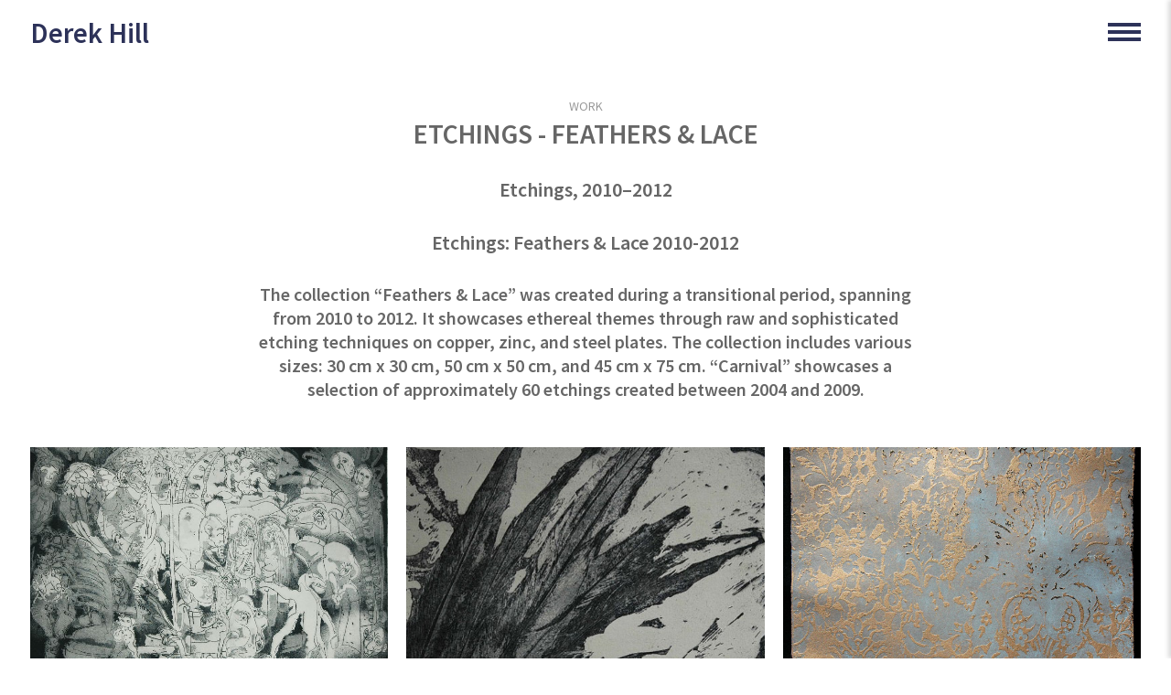

--- FILE ---
content_type: text/html; charset=UTF-8
request_url: https://www.derekhill.co.uk/work/cat/etchings-feathers-lace/
body_size: 10362
content:
<!DOCTYPE html>
<html lang="en" class="no-js">
<head>
<meta charset="utf-8"/>
<title>Etchings - Feathers &amp; Lace Archives - Derek Hill - Artist</title>
<script type="text/javascript">document.documentElement.className = document.documentElement.className.replace("no-js","js");</script>
<meta name="format-detection" content="telephone=no" />
<style type="text/css">.attachment-block {margin: 30px 0 0; overflow: hidden;}.attachment-entry-wrap {width: 100%; height: auto; vertical-align: top; display: inline-block; overflow: hidden; position: relative;}.attachment-entry {padding: 0; margin: 0 0 20px; min-height: 70px;}.slide_img:hover {cursor: pointer;}.attachment-entry:hover {opacity: .8;}.attachment-entry.pdf {background: url( "https://www.derekhill.co.uk/wp-content/themes/moretothepicture/lib/assets/img/pdf1.png" ) no-repeat 0 8px;}.attachment-entry.doc {background: url( "https://www.derekhill.co.uk/wp-content/themes/moretothepicture/lib/assets/img/word.png" ) no-repeat 0 8px;}.attachment-entry.xls {background: url( "https://www.derekhill.co.uk/wp-content/themes/moretothepicture/lib/assets/img/xls.png" ) no-repeat 0 8px;}.attachment-entry.zip {background: url( "https://www.derekhill.co.uk/wp-content/themes/moretothepicture/lib/assets/img/zip.png" ) no-repeat 0 8px;}.attachment-entry.unknown {background: url( "https://www.derekhill.co.uk/wp-content/themes/moretothepicture/lib/assets/img/unknown.png" ) no-repeat 0 8px;}.attachment-entry .filename {width: 90%; overflow: hidden; text-align: center; margin: 0 auto; padding: 73px 5px 5px; word-wrap: break-word;}.attachment-entry .size {width: 90%; margin: 0 auto; text-align: center; font-size: 12px; color: #BBB;}.attachment-entry .filename, .attachment-entry .size {padding: 0; text-align: left; margin: 0 0 0 70px; font-size: 15px;}.attachment-entry .overlay a {position: absolute; top: 0; left: 0; bottom: 0; right: 0; z-index: 9; background: url( "https://www.derekhill.co.uk/wp-content/themes/moretothepicture/lib/assets/img/ie_mask.png" ) repeat 0 0;}</style>
<meta name="m2tp_version" content="1.0.4" />
<meta name="viewport" content="width=device-width, initial-scale=1.0" />
<link rel="shortcut icon" href="/favicon.ico" />
<link rel="apple-touch-icon" sizes="180x180" href="/apple-touch-icon.png">
<link rel="icon" type="image/png" sizes="32x32" href="/favicon-32x32.png">
<link rel="icon" type="image/png" sizes="16x16" href="/favicon-16x16.png">
<link rel="manifest" href="/site.webmanifest">

<meta name='robots' content='index, follow, max-image-preview:large, max-snippet:-1, max-video-preview:-1' />

	<!-- This site is optimized with the Yoast SEO plugin v26.7 - https://yoast.com/wordpress/plugins/seo/ -->
	<meta name="description" content="Feathers &amp; Lace combines soft &amp; hard ground etching with line drawing and aquatint on copper, zinc, and steel plates. Discarded ephemera such as bird feathe" />
	<link rel="canonical" href="https://www.derekhill.co.uk/work/cat/etchings-feathers-lace/" />
	<link rel="next" href="https://www.derekhill.co.uk/work/cat/etchings-feathers-lace/page/2/" />
	<meta property="og:locale" content="en_GB" />
	<meta property="og:type" content="article" />
	<meta property="og:title" content="Etchings - Feathers &amp; Lace Archives - Derek Hill - Artist" />
	<meta property="og:description" content="Feathers &amp; Lace combines soft &amp; hard ground etching with line drawing and aquatint on copper, zinc, and steel plates. Discarded ephemera such as bird feathe" />
	<meta property="og:url" content="https://www.derekhill.co.uk/work/cat/etchings-feathers-lace/" />
	<meta property="og:site_name" content="Derek Hill - Artist" />
	<meta name="twitter:card" content="summary_large_image" />
	<meta name="twitter:site" content="@derekhill1955" />
	<script type="application/ld+json" class="yoast-schema-graph">{"@context":"https://schema.org","@graph":[{"@type":"CollectionPage","@id":"https://www.derekhill.co.uk/work/cat/etchings-feathers-lace/","url":"https://www.derekhill.co.uk/work/cat/etchings-feathers-lace/","name":"Etchings - Feathers &amp; Lace Archives - Derek Hill - Artist","isPartOf":{"@id":"https://www.derekhill.co.uk/#website"},"primaryImageOfPage":{"@id":"https://www.derekhill.co.uk/work/cat/etchings-feathers-lace/#primaryimage"},"image":{"@id":"https://www.derekhill.co.uk/work/cat/etchings-feathers-lace/#primaryimage"},"thumbnailUrl":"https://www.derekhill.co.uk/wp-content/uploads/2025/06/May-90.jpg","description":"Feathers & Lace combines soft & hard ground etching with line drawing and aquatint on copper, zinc, and steel plates. Discarded ephemera such as bird feathe","breadcrumb":{"@id":"https://www.derekhill.co.uk/work/cat/etchings-feathers-lace/#breadcrumb"},"inLanguage":"en-GB"},{"@type":"ImageObject","inLanguage":"en-GB","@id":"https://www.derekhill.co.uk/work/cat/etchings-feathers-lace/#primaryimage","url":"https://www.derekhill.co.uk/wp-content/uploads/2025/06/May-90.jpg","contentUrl":"https://www.derekhill.co.uk/wp-content/uploads/2025/06/May-90.jpg","width":2608,"height":2935,"caption":"Carnival Pt 2"},{"@type":"BreadcrumbList","@id":"https://www.derekhill.co.uk/work/cat/etchings-feathers-lace/#breadcrumb","itemListElement":[{"@type":"ListItem","position":1,"name":"Home","item":"https://www.derekhill.co.uk/"},{"@type":"ListItem","position":2,"name":"Etchings - Feathers &amp; Lace"}]},{"@type":"WebSite","@id":"https://www.derekhill.co.uk/#website","url":"https://www.derekhill.co.uk/","name":"Derek Hill - Artist","description":"Derek Hill - Artist","potentialAction":[{"@type":"SearchAction","target":{"@type":"EntryPoint","urlTemplate":"https://www.derekhill.co.uk/?s={search_term_string}"},"query-input":{"@type":"PropertyValueSpecification","valueRequired":true,"valueName":"search_term_string"}}],"inLanguage":"en-GB"}]}</script>
	<!-- / Yoast SEO plugin. -->


<style id='wp-img-auto-sizes-contain-inline-css' type='text/css'>
img:is([sizes=auto i],[sizes^="auto," i]){contain-intrinsic-size:3000px 1500px}
/*# sourceURL=wp-img-auto-sizes-contain-inline-css */
</style>
<link rel='stylesheet' id='beltstrap-css' href='https://www.derekhill.co.uk/wp-content/themes/moretothepicture/lib/assets/css/beltstrap.css?ver=1.934' type='text/css' media='all' />
<link rel='stylesheet' id='beltstrap_wp-css' href='https://www.derekhill.co.uk/wp-content/themes/moretothepicture/lib/assets/css/beltstrap_wp.css?ver=1.934' type='text/css' media='all' />
<style id='wp-emoji-styles-inline-css' type='text/css'>

	img.wp-smiley, img.emoji {
		display: inline !important;
		border: none !important;
		box-shadow: none !important;
		height: 1em !important;
		width: 1em !important;
		margin: 0 0.07em !important;
		vertical-align: -0.1em !important;
		background: none !important;
		padding: 0 !important;
	}
/*# sourceURL=wp-emoji-styles-inline-css */
</style>
<style id='wp-block-library-inline-css' type='text/css'>
:root{--wp-block-synced-color:#7a00df;--wp-block-synced-color--rgb:122,0,223;--wp-bound-block-color:var(--wp-block-synced-color);--wp-editor-canvas-background:#ddd;--wp-admin-theme-color:#007cba;--wp-admin-theme-color--rgb:0,124,186;--wp-admin-theme-color-darker-10:#006ba1;--wp-admin-theme-color-darker-10--rgb:0,107,160.5;--wp-admin-theme-color-darker-20:#005a87;--wp-admin-theme-color-darker-20--rgb:0,90,135;--wp-admin-border-width-focus:2px}@media (min-resolution:192dpi){:root{--wp-admin-border-width-focus:1.5px}}.wp-element-button{cursor:pointer}:root .has-very-light-gray-background-color{background-color:#eee}:root .has-very-dark-gray-background-color{background-color:#313131}:root .has-very-light-gray-color{color:#eee}:root .has-very-dark-gray-color{color:#313131}:root .has-vivid-green-cyan-to-vivid-cyan-blue-gradient-background{background:linear-gradient(135deg,#00d084,#0693e3)}:root .has-purple-crush-gradient-background{background:linear-gradient(135deg,#34e2e4,#4721fb 50%,#ab1dfe)}:root .has-hazy-dawn-gradient-background{background:linear-gradient(135deg,#faaca8,#dad0ec)}:root .has-subdued-olive-gradient-background{background:linear-gradient(135deg,#fafae1,#67a671)}:root .has-atomic-cream-gradient-background{background:linear-gradient(135deg,#fdd79a,#004a59)}:root .has-nightshade-gradient-background{background:linear-gradient(135deg,#330968,#31cdcf)}:root .has-midnight-gradient-background{background:linear-gradient(135deg,#020381,#2874fc)}:root{--wp--preset--font-size--normal:16px;--wp--preset--font-size--huge:42px}.has-regular-font-size{font-size:1em}.has-larger-font-size{font-size:2.625em}.has-normal-font-size{font-size:var(--wp--preset--font-size--normal)}.has-huge-font-size{font-size:var(--wp--preset--font-size--huge)}.has-text-align-center{text-align:center}.has-text-align-left{text-align:left}.has-text-align-right{text-align:right}.has-fit-text{white-space:nowrap!important}#end-resizable-editor-section{display:none}.aligncenter{clear:both}.items-justified-left{justify-content:flex-start}.items-justified-center{justify-content:center}.items-justified-right{justify-content:flex-end}.items-justified-space-between{justify-content:space-between}.screen-reader-text{border:0;clip-path:inset(50%);height:1px;margin:-1px;overflow:hidden;padding:0;position:absolute;width:1px;word-wrap:normal!important}.screen-reader-text:focus{background-color:#ddd;clip-path:none;color:#444;display:block;font-size:1em;height:auto;left:5px;line-height:normal;padding:15px 23px 14px;text-decoration:none;top:5px;width:auto;z-index:100000}html :where(.has-border-color){border-style:solid}html :where([style*=border-top-color]){border-top-style:solid}html :where([style*=border-right-color]){border-right-style:solid}html :where([style*=border-bottom-color]){border-bottom-style:solid}html :where([style*=border-left-color]){border-left-style:solid}html :where([style*=border-width]){border-style:solid}html :where([style*=border-top-width]){border-top-style:solid}html :where([style*=border-right-width]){border-right-style:solid}html :where([style*=border-bottom-width]){border-bottom-style:solid}html :where([style*=border-left-width]){border-left-style:solid}html :where(img[class*=wp-image-]){height:auto;max-width:100%}:where(figure){margin:0 0 1em}html :where(.is-position-sticky){--wp-admin--admin-bar--position-offset:var(--wp-admin--admin-bar--height,0px)}@media screen and (max-width:600px){html :where(.is-position-sticky){--wp-admin--admin-bar--position-offset:0px}}

/*# sourceURL=wp-block-library-inline-css */
</style><style id='global-styles-inline-css' type='text/css'>
:root{--wp--preset--aspect-ratio--square: 1;--wp--preset--aspect-ratio--4-3: 4/3;--wp--preset--aspect-ratio--3-4: 3/4;--wp--preset--aspect-ratio--3-2: 3/2;--wp--preset--aspect-ratio--2-3: 2/3;--wp--preset--aspect-ratio--16-9: 16/9;--wp--preset--aspect-ratio--9-16: 9/16;--wp--preset--color--black: #000000;--wp--preset--color--cyan-bluish-gray: #abb8c3;--wp--preset--color--white: #ffffff;--wp--preset--color--pale-pink: #f78da7;--wp--preset--color--vivid-red: #cf2e2e;--wp--preset--color--luminous-vivid-orange: #ff6900;--wp--preset--color--luminous-vivid-amber: #fcb900;--wp--preset--color--light-green-cyan: #7bdcb5;--wp--preset--color--vivid-green-cyan: #00d084;--wp--preset--color--pale-cyan-blue: #8ed1fc;--wp--preset--color--vivid-cyan-blue: #0693e3;--wp--preset--color--vivid-purple: #9b51e0;--wp--preset--gradient--vivid-cyan-blue-to-vivid-purple: linear-gradient(135deg,rgb(6,147,227) 0%,rgb(155,81,224) 100%);--wp--preset--gradient--light-green-cyan-to-vivid-green-cyan: linear-gradient(135deg,rgb(122,220,180) 0%,rgb(0,208,130) 100%);--wp--preset--gradient--luminous-vivid-amber-to-luminous-vivid-orange: linear-gradient(135deg,rgb(252,185,0) 0%,rgb(255,105,0) 100%);--wp--preset--gradient--luminous-vivid-orange-to-vivid-red: linear-gradient(135deg,rgb(255,105,0) 0%,rgb(207,46,46) 100%);--wp--preset--gradient--very-light-gray-to-cyan-bluish-gray: linear-gradient(135deg,rgb(238,238,238) 0%,rgb(169,184,195) 100%);--wp--preset--gradient--cool-to-warm-spectrum: linear-gradient(135deg,rgb(74,234,220) 0%,rgb(151,120,209) 20%,rgb(207,42,186) 40%,rgb(238,44,130) 60%,rgb(251,105,98) 80%,rgb(254,248,76) 100%);--wp--preset--gradient--blush-light-purple: linear-gradient(135deg,rgb(255,206,236) 0%,rgb(152,150,240) 100%);--wp--preset--gradient--blush-bordeaux: linear-gradient(135deg,rgb(254,205,165) 0%,rgb(254,45,45) 50%,rgb(107,0,62) 100%);--wp--preset--gradient--luminous-dusk: linear-gradient(135deg,rgb(255,203,112) 0%,rgb(199,81,192) 50%,rgb(65,88,208) 100%);--wp--preset--gradient--pale-ocean: linear-gradient(135deg,rgb(255,245,203) 0%,rgb(182,227,212) 50%,rgb(51,167,181) 100%);--wp--preset--gradient--electric-grass: linear-gradient(135deg,rgb(202,248,128) 0%,rgb(113,206,126) 100%);--wp--preset--gradient--midnight: linear-gradient(135deg,rgb(2,3,129) 0%,rgb(40,116,252) 100%);--wp--preset--font-size--small: 13px;--wp--preset--font-size--medium: 20px;--wp--preset--font-size--large: 36px;--wp--preset--font-size--x-large: 42px;--wp--preset--spacing--20: 0.44rem;--wp--preset--spacing--30: 0.67rem;--wp--preset--spacing--40: 1rem;--wp--preset--spacing--50: 1.5rem;--wp--preset--spacing--60: 2.25rem;--wp--preset--spacing--70: 3.38rem;--wp--preset--spacing--80: 5.06rem;--wp--preset--shadow--natural: 6px 6px 9px rgba(0, 0, 0, 0.2);--wp--preset--shadow--deep: 12px 12px 50px rgba(0, 0, 0, 0.4);--wp--preset--shadow--sharp: 6px 6px 0px rgba(0, 0, 0, 0.2);--wp--preset--shadow--outlined: 6px 6px 0px -3px rgb(255, 255, 255), 6px 6px rgb(0, 0, 0);--wp--preset--shadow--crisp: 6px 6px 0px rgb(0, 0, 0);}:where(.is-layout-flex){gap: 0.5em;}:where(.is-layout-grid){gap: 0.5em;}body .is-layout-flex{display: flex;}.is-layout-flex{flex-wrap: wrap;align-items: center;}.is-layout-flex > :is(*, div){margin: 0;}body .is-layout-grid{display: grid;}.is-layout-grid > :is(*, div){margin: 0;}:where(.wp-block-columns.is-layout-flex){gap: 2em;}:where(.wp-block-columns.is-layout-grid){gap: 2em;}:where(.wp-block-post-template.is-layout-flex){gap: 1.25em;}:where(.wp-block-post-template.is-layout-grid){gap: 1.25em;}.has-black-color{color: var(--wp--preset--color--black) !important;}.has-cyan-bluish-gray-color{color: var(--wp--preset--color--cyan-bluish-gray) !important;}.has-white-color{color: var(--wp--preset--color--white) !important;}.has-pale-pink-color{color: var(--wp--preset--color--pale-pink) !important;}.has-vivid-red-color{color: var(--wp--preset--color--vivid-red) !important;}.has-luminous-vivid-orange-color{color: var(--wp--preset--color--luminous-vivid-orange) !important;}.has-luminous-vivid-amber-color{color: var(--wp--preset--color--luminous-vivid-amber) !important;}.has-light-green-cyan-color{color: var(--wp--preset--color--light-green-cyan) !important;}.has-vivid-green-cyan-color{color: var(--wp--preset--color--vivid-green-cyan) !important;}.has-pale-cyan-blue-color{color: var(--wp--preset--color--pale-cyan-blue) !important;}.has-vivid-cyan-blue-color{color: var(--wp--preset--color--vivid-cyan-blue) !important;}.has-vivid-purple-color{color: var(--wp--preset--color--vivid-purple) !important;}.has-black-background-color{background-color: var(--wp--preset--color--black) !important;}.has-cyan-bluish-gray-background-color{background-color: var(--wp--preset--color--cyan-bluish-gray) !important;}.has-white-background-color{background-color: var(--wp--preset--color--white) !important;}.has-pale-pink-background-color{background-color: var(--wp--preset--color--pale-pink) !important;}.has-vivid-red-background-color{background-color: var(--wp--preset--color--vivid-red) !important;}.has-luminous-vivid-orange-background-color{background-color: var(--wp--preset--color--luminous-vivid-orange) !important;}.has-luminous-vivid-amber-background-color{background-color: var(--wp--preset--color--luminous-vivid-amber) !important;}.has-light-green-cyan-background-color{background-color: var(--wp--preset--color--light-green-cyan) !important;}.has-vivid-green-cyan-background-color{background-color: var(--wp--preset--color--vivid-green-cyan) !important;}.has-pale-cyan-blue-background-color{background-color: var(--wp--preset--color--pale-cyan-blue) !important;}.has-vivid-cyan-blue-background-color{background-color: var(--wp--preset--color--vivid-cyan-blue) !important;}.has-vivid-purple-background-color{background-color: var(--wp--preset--color--vivid-purple) !important;}.has-black-border-color{border-color: var(--wp--preset--color--black) !important;}.has-cyan-bluish-gray-border-color{border-color: var(--wp--preset--color--cyan-bluish-gray) !important;}.has-white-border-color{border-color: var(--wp--preset--color--white) !important;}.has-pale-pink-border-color{border-color: var(--wp--preset--color--pale-pink) !important;}.has-vivid-red-border-color{border-color: var(--wp--preset--color--vivid-red) !important;}.has-luminous-vivid-orange-border-color{border-color: var(--wp--preset--color--luminous-vivid-orange) !important;}.has-luminous-vivid-amber-border-color{border-color: var(--wp--preset--color--luminous-vivid-amber) !important;}.has-light-green-cyan-border-color{border-color: var(--wp--preset--color--light-green-cyan) !important;}.has-vivid-green-cyan-border-color{border-color: var(--wp--preset--color--vivid-green-cyan) !important;}.has-pale-cyan-blue-border-color{border-color: var(--wp--preset--color--pale-cyan-blue) !important;}.has-vivid-cyan-blue-border-color{border-color: var(--wp--preset--color--vivid-cyan-blue) !important;}.has-vivid-purple-border-color{border-color: var(--wp--preset--color--vivid-purple) !important;}.has-vivid-cyan-blue-to-vivid-purple-gradient-background{background: var(--wp--preset--gradient--vivid-cyan-blue-to-vivid-purple) !important;}.has-light-green-cyan-to-vivid-green-cyan-gradient-background{background: var(--wp--preset--gradient--light-green-cyan-to-vivid-green-cyan) !important;}.has-luminous-vivid-amber-to-luminous-vivid-orange-gradient-background{background: var(--wp--preset--gradient--luminous-vivid-amber-to-luminous-vivid-orange) !important;}.has-luminous-vivid-orange-to-vivid-red-gradient-background{background: var(--wp--preset--gradient--luminous-vivid-orange-to-vivid-red) !important;}.has-very-light-gray-to-cyan-bluish-gray-gradient-background{background: var(--wp--preset--gradient--very-light-gray-to-cyan-bluish-gray) !important;}.has-cool-to-warm-spectrum-gradient-background{background: var(--wp--preset--gradient--cool-to-warm-spectrum) !important;}.has-blush-light-purple-gradient-background{background: var(--wp--preset--gradient--blush-light-purple) !important;}.has-blush-bordeaux-gradient-background{background: var(--wp--preset--gradient--blush-bordeaux) !important;}.has-luminous-dusk-gradient-background{background: var(--wp--preset--gradient--luminous-dusk) !important;}.has-pale-ocean-gradient-background{background: var(--wp--preset--gradient--pale-ocean) !important;}.has-electric-grass-gradient-background{background: var(--wp--preset--gradient--electric-grass) !important;}.has-midnight-gradient-background{background: var(--wp--preset--gradient--midnight) !important;}.has-small-font-size{font-size: var(--wp--preset--font-size--small) !important;}.has-medium-font-size{font-size: var(--wp--preset--font-size--medium) !important;}.has-large-font-size{font-size: var(--wp--preset--font-size--large) !important;}.has-x-large-font-size{font-size: var(--wp--preset--font-size--x-large) !important;}
/*# sourceURL=global-styles-inline-css */
</style>

<style id='classic-theme-styles-inline-css' type='text/css'>
/*! This file is auto-generated */
.wp-block-button__link{color:#fff;background-color:#32373c;border-radius:9999px;box-shadow:none;text-decoration:none;padding:calc(.667em + 2px) calc(1.333em + 2px);font-size:1.125em}.wp-block-file__button{background:#32373c;color:#fff;text-decoration:none}
/*# sourceURL=/wp-includes/css/classic-themes.min.css */
</style>
<link rel='stylesheet' id='themeStyle-css' href='https://www.derekhill.co.uk/wp-content/themes/derek22/style.css?ver=6.741' type='text/css' media='all' />
<script type="text/javascript" src="https://www.derekhill.co.uk/wp-includes/js/jquery/jquery.min.js?ver=3.7.1" id="jquery-core-js"></script>
<script type="text/javascript" src="https://www.derekhill.co.uk/wp-includes/js/jquery/jquery-migrate.min.js?ver=3.4.1" id="jquery-migrate-js"></script>
<link rel="https://api.w.org/" href="https://www.derekhill.co.uk/wp-json/" /><meta name="generator" content="WordPress 6.9" />
<link href="https://fonts.googleapis.com/css?family=Source+Sans+Pro:400,600" rel="stylesheet">

</head>
<body class="m2tp_default archive tax-work_cat term-etchings-feathers-lace term-52 wp-theme-moretothepicture wp-child-theme-derek22 no-js no-touch safari loop">
<div class="menu_wrap"><div class="close_menu"><div class="x_block"></div><div class="x_block"></div></div><div class="inner_menu"><ul id="menu-main-menu" class="small_menu notransition"><li id="menu-item-6330" class="menu-item menu-item-type-post_type menu-item-object-page menu-item-home menu-item-6330"><a href="https://www.derekhill.co.uk/">HOME</a></li>
<li id="menu-item-10593" class="work-menu-item menu-item menu-item-type-post_type_archive menu-item-object-work menu-item-10593 current-menu-ancestor"><a href="https://www.derekhill.co.uk/work/">Work</a></li>
<li id="menu-item-10700" class="menu-item menu-item-type-taxonomy menu-item-object-work_cat menu-item-10700"><a href="https://www.derekhill.co.uk/work/cat/about-derek-hill/">ABOUT DEREK HILL</a></li>
<li id="menu-item-10705" class="menu-item menu-item-type-taxonomy menu-item-object-work_cat menu-item-10705"><a href="https://www.derekhill.co.uk/work/cat/hidden-kingdoms-shifting-worlds/">Hidden Kingdoms</a></li>
<li id="menu-item-10706" class="menu-item menu-item-type-taxonomy menu-item-object-work_cat menu-item-10706"><a href="https://www.derekhill.co.uk/work/cat/flaw/">Flaw</a></li>
<li id="menu-item-10591" class="film-menu-item menu-item menu-item-type-post_type_archive menu-item-object-film menu-item-10591"><a href="https://www.derekhill.co.uk/films/">Films</a></li>
<li id="menu-item-10707" class="menu-item menu-item-type-post_type menu-item-object-page menu-item-10707"><a href="https://www.derekhill.co.uk/news-press-exhibitions/">News</a></li>
<li id="menu-item-6332" class="menu-item menu-item-type-post_type menu-item-object-page menu-item-6332"><a href="https://www.derekhill.co.uk/contact/">Contact</a></li>
</ul><div class="socials"><span class="social_follow facebook"><a target="_blank" title="Facebook" href="https://www.facebook.com/derekhillartist"><svg viewBox="0 0 32 32"><g><path d="M32,30c0,1.104-0.896,2-2,2H2c-1.104,0-2-0.896-2-2V2c0-1.104,0.896-2,2-2h28c1.104,0,2,0.896,2,2V30z" /><path d="M22,32V20h4l1-5h-5v-2c0-2,1.002-3,3-3h2V5c-1,0-2.24,0-4,0c-3.675,0-6,2.881-6,7v3h-4v5h4v12H22z" fill="#FFFFFF" /></g><g/><g/><g/><g/><g/><g/></svg></a></span><span class="social_follow linkedin"><a target="_blank" title="Linkedin" href="https://www.linkedin.com/mwlite/in/derek-hill-0913b1b2"><svg viewBox="0 0 32 32"><g><path d="M32,30c0,1.104-0.896,2-2,2H2c-1.104,0-2-0.896-2-2V2c0-1.104,0.896-2,2-2h28c1.104,0,2,0.896,2,2V30z" /><g><rect fill="#FFFFFF" height="14" width="4" x="7" y="11"/><path d="M20.499,11c-2.791,0-3.271,1.018-3.499,2v-2h-4v14h4v-8c0-1.297,0.703-2,2-2c1.266,0,2,0.688,2,2v8h4v-7    C25,14,24.479,11,20.499,11z" fill="#FFFFFF"/><circle cx="9" cy="8" fill="#FFFFFF" r="2"/></g></g><g/><g/><g/><g/><g/><g/></svg></a></span><span class="social_follow twitter"><a target="_blank" title="Twitter" href="http://twitter.com/derekhill1955"><svg preserveAspectRatio="xMidYMid meet" viewBox="0 0 23 23"><g><polygon points="12.153992,10.729553 8.088684,5.041199 5.92041,5.041199 10.956299,12.087097 11.59021,12.97345    15.900635,19.009583 18.068909,19.009583 12.785217,11.615906  "/><path d="M21.15979,1H2.84021C1.823853,1,1,1.823853,1,2.84021v18.31958C1,22.176147,1.823853,23,2.84021,23h18.31958   C22.176147,23,23,22.176147,23,21.15979V2.84021C23,1.823853,22.176147,1,21.15979,1z M15.235352,20l-4.362549-6.213013   L5.411438,20H4l6.246887-7.104675L4,4h4.764648l4.130127,5.881958L18.06958,4h1.411377l-5.95697,6.775635L20,20H15.235352z"/></g></svg></a></span><span class="social_follow youtube"><a target="_blank" title="Youtube" href="https://www.youtube.com/@derekhill5586"><svg viewBox="0 0 512 512"><path d="M449.446,0c34.525,0 62.554,28.03 62.554,62.554l0,386.892c0,34.524 -28.03,62.554 -62.554,62.554l-386.892,0c-34.524,0 -62.554,-28.03 -62.554,-62.554l0,-386.892c0,-34.524 28.029,-62.554 62.554,-62.554l386.892,0Zm-20.967,175.63c-4.139,-15.489 -16.337,-27.687 -31.826,-31.826c-28.078,-7.524 -140.653,-7.524 -140.653,-7.524c0,0 -112.575,0 -140.653,7.524c-15.486,4.139 -27.686,16.337 -31.826,31.826c-7.521,28.075 -7.521,86.652 -7.521,86.652c0,0 0,58.576 7.521,86.648c4.14,15.489 16.34,27.69 31.826,31.829c28.078,7.521 140.653,7.521 140.653,7.521c0,0 112.575,0 140.653,-7.521c15.489,-4.139 27.687,-16.34 31.826,-31.829c7.521,-28.072 7.521,-86.648 7.521,-86.648c0,0 0,-58.577 -7.521,-86.652Zm-208.481,140.653l0,-108.002l93.53,54.001l-93.53,54.001Z"/></svg></a></span><span class="social_follow instagram"><a target="_blank" title="instagram" href="https://www.instagram.com/derekjohnhill/"><svg viewBox="0 0 512 512"><path d="M449.446,0c34.525,0 62.554,28.03 62.554,62.554l0,386.892c0,34.524 -28.03,62.554 -62.554,62.554l-386.892,0c-34.524,0 -62.554,-28.03 -62.554,-62.554l0,-386.892c0,-34.524 28.029,-62.554 62.554,-62.554l386.892,0Zm-193.446,81c-47.527,0 -53.487,0.201 -72.152,1.053c-18.627,0.85 -31.348,3.808 -42.48,8.135c-11.508,4.472 -21.267,10.456 -30.996,20.184c-9.729,9.729 -15.713,19.489 -20.185,30.996c-4.326,11.132 -7.284,23.853 -8.135,42.48c-0.851,18.665 -1.052,24.625 -1.052,72.152c0,47.527 0.201,53.487 1.052,72.152c0.851,18.627 3.809,31.348 8.135,42.48c4.472,11.507 10.456,21.267 20.185,30.996c9.729,9.729 19.488,15.713 30.996,20.185c11.132,4.326 23.853,7.284 42.48,8.134c18.665,0.852 24.625,1.053 72.152,1.053c47.527,0 53.487,-0.201 72.152,-1.053c18.627,-0.85 31.348,-3.808 42.48,-8.134c11.507,-4.472 21.267,-10.456 30.996,-20.185c9.729,-9.729 15.713,-19.489 20.185,-30.996c4.326,-11.132 7.284,-23.853 8.134,-42.48c0.852,-18.665 1.053,-24.625 1.053,-72.152c0,-47.527 -0.201,-53.487 -1.053,-72.152c-0.85,-18.627 -3.808,-31.348 -8.134,-42.48c-4.472,-11.507 -10.456,-21.267 -20.185,-30.996c-9.729,-9.728 -19.489,-15.712 -30.996,-20.184c-11.132,-4.327 -23.853,-7.285 -42.48,-8.135c-18.665,-0.852 -24.625,-1.053 -72.152,-1.053Zm0,31.532c46.727,0 52.262,0.178 70.715,1.02c17.062,0.779 26.328,3.63 32.495,6.025c8.169,3.175 13.998,6.968 20.122,13.091c6.124,6.124 9.916,11.954 13.091,20.122c2.396,6.167 5.247,15.433 6.025,32.495c0.842,18.453 1.021,23.988 1.021,70.715c0,46.727 -0.179,52.262 -1.021,70.715c-0.778,17.062 -3.629,26.328 -6.025,32.495c-3.175,8.169 -6.967,13.998 -13.091,20.122c-6.124,6.124 -11.953,9.916 -20.122,13.091c-6.167,2.396 -15.433,5.247 -32.495,6.025c-18.45,0.842 -23.985,1.021 -70.715,1.021c-46.73,0 -52.264,-0.179 -70.715,-1.021c-17.062,-0.778 -26.328,-3.629 -32.495,-6.025c-8.169,-3.175 -13.998,-6.967 -20.122,-13.091c-6.124,-6.124 -9.917,-11.953 -13.091,-20.122c-2.396,-6.167 -5.247,-15.433 -6.026,-32.495c-0.842,-18.453 -1.02,-23.988 -1.02,-70.715c0,-46.727 0.178,-52.262 1.02,-70.715c0.779,-17.062 3.63,-26.328 6.026,-32.495c3.174,-8.168 6.967,-13.998 13.091,-20.122c6.124,-6.123 11.953,-9.916 20.122,-13.091c6.167,-2.395 15.433,-5.246 32.495,-6.025c18.453,-0.842 23.988,-1.02 70.715,-1.02Zm0,53.603c-49.631,0 -89.865,40.234 -89.865,89.865c0,49.631 40.234,89.865 89.865,89.865c49.631,0 89.865,-40.234 89.865,-89.865c0,-49.631 -40.234,-89.865 -89.865,-89.865Zm0,148.198c-32.217,0 -58.333,-26.116 -58.333,-58.333c0,-32.217 26.116,-58.333 58.333,-58.333c32.217,0 58.333,26.116 58.333,58.333c0,32.217 -26.116,58.333 -58.333,58.333Zm114.416,-151.748c0,11.598 -9.403,20.999 -21.001,20.999c-11.597,0 -20.999,-9.401 -20.999,-20.999c0,-11.598 9.402,-21 20.999,-21c11.598,0 21.001,9.402 21.001,21Z"/></svg></a></span></div><div class="copyright">Copyright &copy; 2026 Derek Hill - Artist</div></div></div><div id="wrap" class="m2tp_default"><div class="wrap_inner"><div id="lt_768"></div><div id="lt_1024"></div><div id="search_bar"><form class="search_form search-form" method="get" action="https://www.derekhill.co.uk"><div class="searchform_wrap"><input autocomplete="on" name="s" class="search-field search-input s" type="text" value="" placeholder="" /><input type="submit" class="search-submit searchsubmit" name="searchsubmit" value="Search" /></div></form></div><div id="header_wrap"><div class="header_wrap_inner"><div id="header" class="notransition"><div class="header_inner inner_wrap"><header id="main_header"><div class="m2tp_logo"><a title="home" href="https://www.derekhill.co.uk"><span class="logo_wrap">Derek Hill</span></a></div></header></div></div><div id="nav" class="m2tp_default"><div class="nav_inner inner_wrap"><nav id="main_nav"><ul id="menu-main-menu-1" class="primary_menu"><li class="menu-item menu-item-type-post_type menu-item-object-page menu-item-home menu-item-6330"><a href="https://www.derekhill.co.uk/">HOME</a></li>
<li class="work-menu-item menu-item menu-item-type-post_type_archive menu-item-object-work menu-item-10593 current-menu-ancestor"><a href="https://www.derekhill.co.uk/work/">Work</a></li>
<li class="menu-item menu-item-type-taxonomy menu-item-object-work_cat menu-item-10700"><a href="https://www.derekhill.co.uk/work/cat/about-derek-hill/">ABOUT DEREK HILL</a></li>
<li class="menu-item menu-item-type-taxonomy menu-item-object-work_cat menu-item-10705"><a href="https://www.derekhill.co.uk/work/cat/hidden-kingdoms-shifting-worlds/">Hidden Kingdoms</a></li>
<li class="menu-item menu-item-type-taxonomy menu-item-object-work_cat menu-item-10706"><a href="https://www.derekhill.co.uk/work/cat/flaw/">Flaw</a></li>
<li class="film-menu-item menu-item menu-item-type-post_type_archive menu-item-object-film menu-item-10591"><a href="https://www.derekhill.co.uk/films/">Films</a></li>
<li class="menu-item menu-item-type-post_type menu-item-object-page menu-item-10707"><a href="https://www.derekhill.co.uk/news-press-exhibitions/">News</a></li>
<li class="menu-item menu-item-type-post_type menu-item-object-page menu-item-6332"><a href="https://www.derekhill.co.uk/contact/">Contact</a></li>
</ul><div class="small_menu_button notransition"><span class="small_menu_page_title_text small_menu_text header_item"><span><span>Etchings - Feathers &amp; Lace</span></span></span><span class="small_menu_icon"><span><div class="menu_block"></div><div class="menu_block"></div><div class="menu_block"></div></span></span></div></nav></div></div></div></div><div id="content" class="m2tp_default"><div class="content_inner inner_wrap"><div class="parent_link"><a href="https://www.derekhill.co.uk/work/">WORK</a></div><h1 class="page-title"><span>Etchings - Feathers &amp; Lace</span></h1><div class="entry-content description_txt"><h2>Etchings, 2010–2012</h2>
<h2>Etchings: Feathers &amp; Lace 2010-2012</h2>
<h3>The collection &#8220;Feathers &amp; Lace&#8221; was created during a transitional period, spanning from 2010 to 2012. It showcases ethereal themes through raw and sophisticated etching techniques on copper, zinc, and steel plates. The collection includes various sizes: 30 cm x 30 cm, 50 cm x 50 cm, and 45 cm x 75 cm. &#8220;Carnival&#8221; showcases a selection of approximately 60 etchings created between 2004 and 2009.</h3>
</div><div class="cat_wrap"><div class="cat_wrap_inner"><div class="m2tp_cat"><div class="m2tp_cat_inner"><div class="rel_wrap"><img class="object abs" loading="lazy" src="https://www.derekhill.co.uk/wp-content/uploads/2015/06/2015-07-08-12.33.19-768x698.jpg" alt="" /></div><div class="featured_meta unselectable"><div class="text_wrap"><div class="text_overlay"></div><div class="text_wall ctatext"></div><div class="ctatext"><h2>Carnival</h2></div></div></div><a class="absolute" href="https://www.derekhill.co.uk/work/cat/carnival/"></a></div></div><div class="m2tp_cat"><div class="m2tp_cat_inner"><div class="rel_wrap"><img class="object abs" loading="lazy" src="https://www.derekhill.co.uk/wp-content/uploads/2014/11/Work1.jpg" alt="" /></div><div class="featured_meta unselectable"><div class="text_wrap"><div class="text_overlay"></div><div class="text_wall ctatext"></div><div class="ctatext"><h2>Feathers &amp; Lace on copper</h2></div></div></div><a class="absolute" href="https://www.derekhill.co.uk/work/cat/feathers-lace-on-copper/"></a></div></div><div class="m2tp_cat"><div class="m2tp_cat_inner"><div class="rel_wrap"><img class="object abs" loading="lazy" src="https://www.derekhill.co.uk/wp-content/uploads/2014/06/Derek-Hill-Joker1-033.jpg" alt="" /></div><div class="featured_meta unselectable"><div class="text_wrap"><div class="text_overlay"></div><div class="text_wall ctatext"></div><div class="ctatext"><h2>Feathers &amp; Lace on steel</h2></div></div></div><a class="absolute" href="https://www.derekhill.co.uk/work/cat/feathers-lace-on-steel/"></a></div></div><div class="m2tp_cat"><div class="m2tp_cat_inner"><div class="rel_wrap"><img class="object abs" loading="lazy" src="https://www.derekhill.co.uk/wp-content/uploads/2014/06/Derek-Hill-Joker1-039.jpg" alt="" /></div><div class="featured_meta unselectable"><div class="text_wrap"><div class="text_overlay"></div><div class="text_wall ctatext"></div><div class="ctatext"><h2>Feathers &amp; Lace on zinc</h2></div></div></div><a class="absolute" href="https://www.derekhill.co.uk/work/cat/feathers-lace-on-zinc/"></a></div></div></div></div></div></div><div id="footer" class="m2tp_default"><div class="footer_inner inner_wrap"><footer id="main_footer"><div class="footer_content level_4"><ul id="menu-footer" class="footer_menu notransition"><li id="menu-item-10483" class="menu-item menu-item-type-post_type menu-item-object-page menu-item-home menu-item-10483"><a href="https://www.derekhill.co.uk/">Home</a></li>
<li id="menu-item-10484" class="menu-item menu-item-type-post_type menu-item-object-page menu-item-10484"><a href="https://www.derekhill.co.uk/about-derek-hill/">About Derek Hill</a></li>
<li id="menu-item-10590" class="menu-item menu-item-type-post_type_archive menu-item-object-work menu-item-10590"><a href="https://www.derekhill.co.uk/work/">Work</a></li>
<li id="menu-item-10589" class="menu-item menu-item-type-post_type_archive menu-item-object-film menu-item-10589"><a href="https://www.derekhill.co.uk/films/">Films</a></li>
<li id="menu-item-10641" class="menu-item menu-item-type-taxonomy menu-item-object-work_cat menu-item-10641"><a href="https://www.derekhill.co.uk/work/cat/hidden-kingdoms-shifting-worlds/">Hidden Kingdoms &#8211; Shifting Worlds</a></li>
<li id="menu-item-10488" class="menu-item menu-item-type-taxonomy menu-item-object-work_cat menu-item-10488"><a href="https://www.derekhill.co.uk/work/cat/flaw/">Flaw</a></li>
<li id="menu-item-10571" class="menu-item menu-item-type-post_type menu-item-object-work menu-item-10571"><a href="https://www.derekhill.co.uk/work/item/spring-and-summer-2022/">Current paintings – a full review</a></li>
</ul></div><div id="page_footer"><div id="footer_content"><div class="copyright">Copyright &copy; 2026 Derek Hill - Artist</div><div class="socials"><span class="social_follow facebook"><a target="_blank" title="Facebook" href="https://www.facebook.com/derekhillartist"><svg viewBox="0 0 32 32"><g><path d="M32,30c0,1.104-0.896,2-2,2H2c-1.104,0-2-0.896-2-2V2c0-1.104,0.896-2,2-2h28c1.104,0,2,0.896,2,2V30z" /><path d="M22,32V20h4l1-5h-5v-2c0-2,1.002-3,3-3h2V5c-1,0-2.24,0-4,0c-3.675,0-6,2.881-6,7v3h-4v5h4v12H22z" fill="#FFFFFF" /></g><g/><g/><g/><g/><g/><g/></svg></a></span><span class="social_follow linkedin"><a target="_blank" title="Linkedin" href="https://www.linkedin.com/mwlite/in/derek-hill-0913b1b2"><svg viewBox="0 0 32 32"><g><path d="M32,30c0,1.104-0.896,2-2,2H2c-1.104,0-2-0.896-2-2V2c0-1.104,0.896-2,2-2h28c1.104,0,2,0.896,2,2V30z" /><g><rect fill="#FFFFFF" height="14" width="4" x="7" y="11"/><path d="M20.499,11c-2.791,0-3.271,1.018-3.499,2v-2h-4v14h4v-8c0-1.297,0.703-2,2-2c1.266,0,2,0.688,2,2v8h4v-7    C25,14,24.479,11,20.499,11z" fill="#FFFFFF"/><circle cx="9" cy="8" fill="#FFFFFF" r="2"/></g></g><g/><g/><g/><g/><g/><g/></svg></a></span><span class="social_follow twitter"><a target="_blank" title="Twitter" href="http://twitter.com/derekhill1955"><svg preserveAspectRatio="xMidYMid meet" viewBox="0 0 23 23"><g><polygon points="12.153992,10.729553 8.088684,5.041199 5.92041,5.041199 10.956299,12.087097 11.59021,12.97345    15.900635,19.009583 18.068909,19.009583 12.785217,11.615906  "/><path d="M21.15979,1H2.84021C1.823853,1,1,1.823853,1,2.84021v18.31958C1,22.176147,1.823853,23,2.84021,23h18.31958   C22.176147,23,23,22.176147,23,21.15979V2.84021C23,1.823853,22.176147,1,21.15979,1z M15.235352,20l-4.362549-6.213013   L5.411438,20H4l6.246887-7.104675L4,4h4.764648l4.130127,5.881958L18.06958,4h1.411377l-5.95697,6.775635L20,20H15.235352z"/></g></svg></a></span><span class="social_follow youtube"><a target="_blank" title="Youtube" href="https://www.youtube.com/@derekhill5586"><svg viewBox="0 0 512 512"><path d="M449.446,0c34.525,0 62.554,28.03 62.554,62.554l0,386.892c0,34.524 -28.03,62.554 -62.554,62.554l-386.892,0c-34.524,0 -62.554,-28.03 -62.554,-62.554l0,-386.892c0,-34.524 28.029,-62.554 62.554,-62.554l386.892,0Zm-20.967,175.63c-4.139,-15.489 -16.337,-27.687 -31.826,-31.826c-28.078,-7.524 -140.653,-7.524 -140.653,-7.524c0,0 -112.575,0 -140.653,7.524c-15.486,4.139 -27.686,16.337 -31.826,31.826c-7.521,28.075 -7.521,86.652 -7.521,86.652c0,0 0,58.576 7.521,86.648c4.14,15.489 16.34,27.69 31.826,31.829c28.078,7.521 140.653,7.521 140.653,7.521c0,0 112.575,0 140.653,-7.521c15.489,-4.139 27.687,-16.34 31.826,-31.829c7.521,-28.072 7.521,-86.648 7.521,-86.648c0,0 0,-58.577 -7.521,-86.652Zm-208.481,140.653l0,-108.002l93.53,54.001l-93.53,54.001Z"/></svg></a></span><span class="social_follow instagram"><a target="_blank" title="instagram" href="https://www.instagram.com/derekjohnhill/"><svg viewBox="0 0 512 512"><path d="M449.446,0c34.525,0 62.554,28.03 62.554,62.554l0,386.892c0,34.524 -28.03,62.554 -62.554,62.554l-386.892,0c-34.524,0 -62.554,-28.03 -62.554,-62.554l0,-386.892c0,-34.524 28.029,-62.554 62.554,-62.554l386.892,0Zm-193.446,81c-47.527,0 -53.487,0.201 -72.152,1.053c-18.627,0.85 -31.348,3.808 -42.48,8.135c-11.508,4.472 -21.267,10.456 -30.996,20.184c-9.729,9.729 -15.713,19.489 -20.185,30.996c-4.326,11.132 -7.284,23.853 -8.135,42.48c-0.851,18.665 -1.052,24.625 -1.052,72.152c0,47.527 0.201,53.487 1.052,72.152c0.851,18.627 3.809,31.348 8.135,42.48c4.472,11.507 10.456,21.267 20.185,30.996c9.729,9.729 19.488,15.713 30.996,20.185c11.132,4.326 23.853,7.284 42.48,8.134c18.665,0.852 24.625,1.053 72.152,1.053c47.527,0 53.487,-0.201 72.152,-1.053c18.627,-0.85 31.348,-3.808 42.48,-8.134c11.507,-4.472 21.267,-10.456 30.996,-20.185c9.729,-9.729 15.713,-19.489 20.185,-30.996c4.326,-11.132 7.284,-23.853 8.134,-42.48c0.852,-18.665 1.053,-24.625 1.053,-72.152c0,-47.527 -0.201,-53.487 -1.053,-72.152c-0.85,-18.627 -3.808,-31.348 -8.134,-42.48c-4.472,-11.507 -10.456,-21.267 -20.185,-30.996c-9.729,-9.728 -19.489,-15.712 -30.996,-20.184c-11.132,-4.327 -23.853,-7.285 -42.48,-8.135c-18.665,-0.852 -24.625,-1.053 -72.152,-1.053Zm0,31.532c46.727,0 52.262,0.178 70.715,1.02c17.062,0.779 26.328,3.63 32.495,6.025c8.169,3.175 13.998,6.968 20.122,13.091c6.124,6.124 9.916,11.954 13.091,20.122c2.396,6.167 5.247,15.433 6.025,32.495c0.842,18.453 1.021,23.988 1.021,70.715c0,46.727 -0.179,52.262 -1.021,70.715c-0.778,17.062 -3.629,26.328 -6.025,32.495c-3.175,8.169 -6.967,13.998 -13.091,20.122c-6.124,6.124 -11.953,9.916 -20.122,13.091c-6.167,2.396 -15.433,5.247 -32.495,6.025c-18.45,0.842 -23.985,1.021 -70.715,1.021c-46.73,0 -52.264,-0.179 -70.715,-1.021c-17.062,-0.778 -26.328,-3.629 -32.495,-6.025c-8.169,-3.175 -13.998,-6.967 -20.122,-13.091c-6.124,-6.124 -9.917,-11.953 -13.091,-20.122c-2.396,-6.167 -5.247,-15.433 -6.026,-32.495c-0.842,-18.453 -1.02,-23.988 -1.02,-70.715c0,-46.727 0.178,-52.262 1.02,-70.715c0.779,-17.062 3.63,-26.328 6.026,-32.495c3.174,-8.168 6.967,-13.998 13.091,-20.122c6.124,-6.123 11.953,-9.916 20.122,-13.091c6.167,-2.395 15.433,-5.246 32.495,-6.025c18.453,-0.842 23.988,-1.02 70.715,-1.02Zm0,53.603c-49.631,0 -89.865,40.234 -89.865,89.865c0,49.631 40.234,89.865 89.865,89.865c49.631,0 89.865,-40.234 89.865,-89.865c0,-49.631 -40.234,-89.865 -89.865,-89.865Zm0,148.198c-32.217,0 -58.333,-26.116 -58.333,-58.333c0,-32.217 26.116,-58.333 58.333,-58.333c32.217,0 58.333,26.116 58.333,58.333c0,32.217 -26.116,58.333 -58.333,58.333Zm114.416,-151.748c0,11.598 -9.403,20.999 -21.001,20.999c-11.597,0 -20.999,-9.401 -20.999,-20.999c0,-11.598 9.402,-21 20.999,-21c11.598,0 21.001,9.402 21.001,21Z"/></svg></a></span></div><div class="footer_email"><a target="_blank" title="email" href="mailto:derekhill1955@gmail.com">derekhill1955@gmail.com</a></div></div></div></footer></div></div></div></div>
<script type="speculationrules">
{"prefetch":[{"source":"document","where":{"and":[{"href_matches":"/*"},{"not":{"href_matches":["/wp-*.php","/wp-admin/*","/wp-content/uploads/*","/wp-content/*","/wp-content/plugins/*","/wp-content/themes/derek22/*","/wp-content/themes/moretothepicture/*","/*\\?(.+)"]}},{"not":{"selector_matches":"a[rel~=\"nofollow\"]"}},{"not":{"selector_matches":".no-prefetch, .no-prefetch a"}}]},"eagerness":"conservative"}]}
</script>
<script type="text/javascript" src="https://www.derekhill.co.uk/wp-content/themes/moretothepicture/lib/assets/js/m2tp_script.js?ver=1.454" id="m2tp_script-js"></script>
<script type="text/javascript" src="https://www.derekhill.co.uk/wp-includes/js/hoverIntent.min.js?ver=1.10.2" id="hoverIntent-js"></script>
<script type="text/javascript" src="https://www.derekhill.co.uk/wp-content/themes/moretothepicture/lib/assets/js/jquery.cookie.js?ver=1.934" id="jquery-cookie-js"></script>
<script type="text/javascript" src="https://www.derekhill.co.uk/wp-content/themes/moretothepicture/lib/extras/belt_strap/beltstrap.js?ver=1.934" id="beltstrap_js-js"></script>
<script type="text/javascript" src="https://www.derekhill.co.uk/wp-content/themes/derek22/lib/js/child.js?ver=6.741" id="child_js-js"></script>
<script type="text/javascript" src="https://www.derekhill.co.uk/wp-content/themes/derek22/lib/js/flickity.pkgd.min.js?ver=6.741" id="flickity-js"></script>
<script type="text/javascript" src="https://www.derekhill.co.uk/wp-content/themes/moretothepicture/lib/extras/images/m2tpSlideShow.js?ver=1.0002" id="m2tpSlideShow_js-js"></script>
<script type="text/javascript" src="https://www.derekhill.co.uk/wp-content/themes/moretothepicture/lib/extras/ajax_posts/morePosts.js?ver=1.0002" id="more_posts_js-js"></script>
<script type="text/javascript" src="https://www.derekhill.co.uk/wp-content/themes/derek22/lib/js/zoom.js" id="zoom_script-js"></script>
<script id="wp-emoji-settings" type="application/json">
{"baseUrl":"https://s.w.org/images/core/emoji/17.0.2/72x72/","ext":".png","svgUrl":"https://s.w.org/images/core/emoji/17.0.2/svg/","svgExt":".svg","source":{"concatemoji":"https://www.derekhill.co.uk/wp-includes/js/wp-emoji-release.min.js?ver=6.9"}}
</script>
<script type="module">
/* <![CDATA[ */
/*! This file is auto-generated */
const a=JSON.parse(document.getElementById("wp-emoji-settings").textContent),o=(window._wpemojiSettings=a,"wpEmojiSettingsSupports"),s=["flag","emoji"];function i(e){try{var t={supportTests:e,timestamp:(new Date).valueOf()};sessionStorage.setItem(o,JSON.stringify(t))}catch(e){}}function c(e,t,n){e.clearRect(0,0,e.canvas.width,e.canvas.height),e.fillText(t,0,0);t=new Uint32Array(e.getImageData(0,0,e.canvas.width,e.canvas.height).data);e.clearRect(0,0,e.canvas.width,e.canvas.height),e.fillText(n,0,0);const a=new Uint32Array(e.getImageData(0,0,e.canvas.width,e.canvas.height).data);return t.every((e,t)=>e===a[t])}function p(e,t){e.clearRect(0,0,e.canvas.width,e.canvas.height),e.fillText(t,0,0);var n=e.getImageData(16,16,1,1);for(let e=0;e<n.data.length;e++)if(0!==n.data[e])return!1;return!0}function u(e,t,n,a){switch(t){case"flag":return n(e,"\ud83c\udff3\ufe0f\u200d\u26a7\ufe0f","\ud83c\udff3\ufe0f\u200b\u26a7\ufe0f")?!1:!n(e,"\ud83c\udde8\ud83c\uddf6","\ud83c\udde8\u200b\ud83c\uddf6")&&!n(e,"\ud83c\udff4\udb40\udc67\udb40\udc62\udb40\udc65\udb40\udc6e\udb40\udc67\udb40\udc7f","\ud83c\udff4\u200b\udb40\udc67\u200b\udb40\udc62\u200b\udb40\udc65\u200b\udb40\udc6e\u200b\udb40\udc67\u200b\udb40\udc7f");case"emoji":return!a(e,"\ud83e\u1fac8")}return!1}function f(e,t,n,a){let r;const o=(r="undefined"!=typeof WorkerGlobalScope&&self instanceof WorkerGlobalScope?new OffscreenCanvas(300,150):document.createElement("canvas")).getContext("2d",{willReadFrequently:!0}),s=(o.textBaseline="top",o.font="600 32px Arial",{});return e.forEach(e=>{s[e]=t(o,e,n,a)}),s}function r(e){var t=document.createElement("script");t.src=e,t.defer=!0,document.head.appendChild(t)}a.supports={everything:!0,everythingExceptFlag:!0},new Promise(t=>{let n=function(){try{var e=JSON.parse(sessionStorage.getItem(o));if("object"==typeof e&&"number"==typeof e.timestamp&&(new Date).valueOf()<e.timestamp+604800&&"object"==typeof e.supportTests)return e.supportTests}catch(e){}return null}();if(!n){if("undefined"!=typeof Worker&&"undefined"!=typeof OffscreenCanvas&&"undefined"!=typeof URL&&URL.createObjectURL&&"undefined"!=typeof Blob)try{var e="postMessage("+f.toString()+"("+[JSON.stringify(s),u.toString(),c.toString(),p.toString()].join(",")+"));",a=new Blob([e],{type:"text/javascript"});const r=new Worker(URL.createObjectURL(a),{name:"wpTestEmojiSupports"});return void(r.onmessage=e=>{i(n=e.data),r.terminate(),t(n)})}catch(e){}i(n=f(s,u,c,p))}t(n)}).then(e=>{for(const n in e)a.supports[n]=e[n],a.supports.everything=a.supports.everything&&a.supports[n],"flag"!==n&&(a.supports.everythingExceptFlag=a.supports.everythingExceptFlag&&a.supports[n]);var t;a.supports.everythingExceptFlag=a.supports.everythingExceptFlag&&!a.supports.flag,a.supports.everything||((t=a.source||{}).concatemoji?r(t.concatemoji):t.wpemoji&&t.twemoji&&(r(t.twemoji),r(t.wpemoji)))});
//# sourceURL=https://www.derekhill.co.uk/wp-includes/js/wp-emoji-loader.min.js
/* ]]> */
</script>


<script type="text/javascript">
//<![CDATA[
jQuery(document).ready(function($){M2TPcomments.init({"ajaxify_comments":true});$("body").removeClass("no-js").addClass("js");if ("ontouchstart" in document)$("body").removeClass("no-touch").addClass("touch");m2tpBeltStrap.init( {"do_show_hide":false} );$( "#new_loadmore" ).MorePostsLoader( {"loadmoreID":"new_loadmore"} );window.popUpGallery = flickityGallery( window, $ );popUpGallery.init( {"url":"https:\/\/www.derekhill.co.uk\/wp-admin\/admin-ajax.php?action=ajax_slideshow"} );});jQuery(window).on("load", function($){});//]]>
</script>

</body>


--- FILE ---
content_type: text/css
request_url: https://www.derekhill.co.uk/wp-content/themes/moretothepicture/lib/assets/css/beltstrap_wp.css?ver=1.934
body_size: 8337
content:
	body{font-family: arial;}
	#internal_slideshow_wrap.text_box_popup {margin: 0 auto 0; position: fixed; top: 40px; bottom: 0; left: 0; right: 0; opacity: 1; z-index: 999999; padding: 20px;}
	.top_close_strip {height: 40px; line-height: 40px; background: #000; color: #fff; z-index: 999999; position: fixed; top: 0; left: 0; right: 0;}
	.top_close_strip .close_in_meta {background: url("../img/close_popup.png") no-repeat 5px 5px #fff; width: 19px; height: 20px; position: absolute; right: 14px; top: 10px; z-index: 999999;}
	.top_close_strip .close_in_meta:hover {cursor: pointer;}
	#m2tp_internal_slideshow {height: 100%; width: 100%;}
	#m2tp_internal_slideshow .slideshow_img_wrap {position: absolute; top: 0; right: 0; left: 0; height: 100%;} 
	#m2tp_internal_slideshow .the_image {width: 100%; height: 100%;}
	#m2tp_internal_slideshow .slideshow_img {display: none;}
	#m2tp_internal_slideshow .slideshow_img {position: relative; width: 100%; height: 100%;}
	#m2tp_internal_slideshow .slideshow_img .slideshow_img_wrap img {position: absolute; top: 0; bottom: 0; left: 0; right: 0; margin: auto; width: auto; max-height: 100%;}
	#m2tp_internal_slideshow .slide_meta {position: absolute; left: 0; top: -53px; width: auto; height: 40px; margin: 0 30px 0 0; color: #fff; overflow: hidden;}
	#m2tp_internal_slideshow .slide_navigation {position: absolute; top: 0; left: 20px; right: 20px; height: 100%; z-index: 100;}
	#m2tp_internal_slideshow .slide_arrows {width: 50%; height: 100%}
	#m2tp_internal_slideshow .next_arrow {float: right; background: url("../img/cta_arrow.png") no-repeat 100% 50%;}
	#m2tp_internal_slideshow .previous_arrow {float: left; background: url("../img/cta_arrow_prev.png") no-repeat 0 50%;}
	#m2tp_internal_slideshow .unselectable {-moz-user-select: none; -webkit-user-select: none; -ms-user-select: none;}
		
	#wp-admin-bar-user-info .avatar {max-height: none; max-width: none;}
	body.error404 #error404-searchform {margin: 0 0 20px;}
	body.error404 input{width: auto;}
	
	div.is_single .entry-meta {display: none;}

	/* default wordpress elements */
	article.inner_block {overflow: hidden;}
	.post-nav {overflow: hidden; margin: 0 0 14px; clear: both;}
	.post-nav .nav-previous {display: block; float: left; width: 49%; text-align: left;}
	.post-nav .nav-next {float: right; width: 49%; text-align: right;}
	.post-nav a {display: block;}
	.entry-content p {margin: 0 0 14px;}
	p:empty {display: none;}
	p.wp-caption-text, figcaption {text-align: center; padding: 3px 0 0;}
	div.wp-caption {max-width: 100%; width: 100%;}
	div.wp-caption.alignleft {text-align: left;}
	div.wp-caption.aligncenter {text-align: center;}
	div.wp-caption.alignright {text-align: right;}
	div.wp-caption.alignleft p{text-align: left;}
	div.wp-caption.aligncenter p{text-align: center;}
	div.wp-caption.alignright p{text-align: right;} 
	.m2tp_image_list {margin: 0 0 14px;}
	.entry-content ul {margin: 0 0 14px 6px;}
	.entry-content ul.blocks-gallery-grid {margin: auto;}
	.entry-content ul.wp-block-gallery {margin: auto;}
	.entry-content ul ul {margin: 6px 0 0 6px;}
	.entry-content ul.child_links ul {margin: 0 0 0 6px;}
	.entry-content ul.blocks-gallery-grid ul {margin: auto;}
	.entry-content ul.wp-block-gallery ul {margin: auto;}
	.entry-content ul ul li:last-of-type {padding: 0 0 0 20px;}
	.entry-content ul.blocks-gallery-grid ul li:last-of-type {padding: 0;}
	.entry-content ul.child_links > li:last-of-type {padding: 0;}
	.entry-content ul.wp-block-gallery ul > li:last-of-type {padding: 0;}
	.entry-content ul li{background: url("../img/default-bullet.png") no-repeat 0 6px; padding: 0 0 6px 20px;}
	.entry-content ul.child_links > li {margin: 0; padding: 0; background-image: none;}
	.entry-content ul.blocks-gallery-grid li {background: none !important; padding: 0 !important;}
	.entry-content ul.wp-block-gallery li {background: none !important; padding: 0 !important;}
	.entry-content ol {margin: 0 0 9px 18px;}
	.entry-content ol ol {margin: 9px 0 0 18px;}
	.entry-content ol ol li:last-of-type{padding: 0;}
	.entry-content ol li {list-style-type: decimal; padding: 0 0 8px;}
	.entry-content pre {overflow: hidden; word-wrap: break-word;}
	.entry-content address {margin: 0 0 14px;}
	.entry-content blockquote {background: #eee; padding: 10px; margin: 0 0 14px; color: #333; font-weight: bold;}
	.entry-content blockquote p {margin: 0;}	
	.entry-content .aligncenter {margin: 0 auto 20px; display: block;}
	.entry-content .alignright {float: right; margin: 0 0 20px 20px;}
	.entry-content .alignleft {float: left; margin: 0 20px 20px 0;}
	.entry-content .alignnone {clear: both;}
	.entry-content label {padding: 0; width: 100%;}
	.entry-content input, .entry-content textarea, .entry-content select{display: inline-block;}	
	.entry-content input[type="submit"], .entry-content select, .entry-content input[type="checkbox"], .entry-content input[type="radio"], .entry-content input[type="file"]{width: auto;}
	.entry-content input[type="checkbox"], .entry-content input[type="radio"] {display: inline-block; vertical-align: baseline; margin: 0 4px 0 0;}
	.entry-content input[type="file"] {border: 0; height: auto; box-shadow: none;}
	.entry-content select {text-align: left; width: auto;}
	.entry-content textarea {height: 200px; padding: 7px;}
	.entry-content input[type="submit"]:hover {cursor: pointer;}
	.entry-content table {margin: 0 0 14px;}
	.entry-content table td, .entry-content table th {padding: 0 5px 5px;}
	.entry-content .gallery-item {width: 100% !important;}
	.comment-form-comment label {padding: 0 0 5px;}
	span.wpcf7-list-item-label {padding: 0 10px 0 0;}
	.wpcf7-quiz {width: auto; display: block; margin: 10px 0 0;}

	/* comments */
	#comments h2 {margin: 0 0 20px;}
	#comments label {display: inline-block; margin: 10px 0 4px;}
	#comments .comment-form-cookies-consent label {display: inline; margin: 0; padding: 0;}
	.comments-list {overflow: hidden; padding: 5px 0 0;}
	.comment {clear: both; overflow: hidden; padding: 10px 0; margin: 0 0 20px; position: relative;}
	.comment p {clear: both; margin: 10px 0 0;}
	.comments-list .vcard .name {float: left;  margin: 5px 0 0 20px;}
	.vcard .avatar { float: left;}
	.vcard .date {color: gray !important; float: right; font-size: 13px;}
	.comment-reply-link { position: absolute; top: 2px; right: 4px; font-size: 11px;}
	body.page .entry-date, body.page .m2tp_authordata{display: none;}
	#commentform {clear: both;}
	#commentform #submit { background: #f37c20; color: #fff; float: right; margin: 20px 0; width: auto;}
	#commentform #submit:hover { background: #333; cursor: pointer;}
	img.avatar {margin: 0 10px 10px 0; border-radius: 50%;}
	.screen-reader-text {left: -9999px; position: absolute; top: -9999px;}
	.comment-item {clear: both; overflow: hidden; padding: 25px 0 20px 5px;}
	.comment-item header { padding-bottom: 5px;}
	.comment-item .text {float: left;line-height: 20px;}
	.comment-item img { float: left;margin: 0 20px 0 0;}
	.comment-answers, .children {clear: both; margin: 10px 0 0 30px; overflow: hidden;}
	.comment-answers .comment-item, .children .comment-item {padding: 0 0 0 46px;}
	#leave-comment { padding: 13px 0 0;}
	#commentform li { clear: both; overflow: hidden; padding: 10px 0;}
	#commentform .input-wrap {float: left; height: 35px;}
	#commentform .input-wrap input {background: none; font-size: 13px; height: 22px; line-height: 22px; padding: 6px; }
	#commentform .textarea-wrap textarea {  background: none; font-size: 13px;  padding: 6px;}
	#commentform label {padding: 10px 0 0;}
	#commentform .btns input { background: none; color: #fff; cursor: pointer; height: 27px; text-align: center;}
	#comments h3{margin: 10px 0;}
	.comment-reply-link a {font-size: 11px;}
	#form-allowed-tags {display: none;}
	.form-label {margin: 10px 0 5px;}
	p.ajax-error {color: #e00000;}
	p.comment-notes {margin: 0 0 10px;}
	.comment_message {color: #e00000; margin: 0 0 20px;}
	.comment_message.goodtogo {color: #03A04C;}
	.comment_message a {display: none !important;}
	.embed_wrap {height: 100%;}
	.embed_wrap_inner {position: relative; height: 100%;}
	.wp-block-embed__wrapper {position: relative;}
	.embed_wrap_inner iframe, .wp-block-embed__wrapper > iframe {position: absolute; top: 0; bottom: 0; left: 0; right: 0; width: 100%; height: 100%; max-width: 100%; max-height: 100%;}
				
	@media only screen and (max-width: 498px){
		.entry-content .alignright {float: none; margin: 0 0 20px; display: block;}
		.entry-content .alignleft {float: none; margin: 0 0 20px; display: block;}
	}

--- FILE ---
content_type: text/css
request_url: https://www.derekhill.co.uk/wp-content/themes/derek22/style.css?ver=6.741
body_size: 29940
content:
/*   
Theme Name:		Derek Hill - Artist
Theme URI: 
Description: 	More To The Picture child theme
Version: 		6.4
Template: 		moretothepicture
@author   		moretothepicture
@license 		http://www.opensource.org/licenses/gpl-license.php GPL v2.0 (or later)
@link    	 	http://moretothpicture.com
License: 		GNU General Public License v2.0
License URI: 	http://www.gnu.org/licenses/gpl-2.0.html	

*/	

	* {font-family: 'Source Sans Pro', sans-serif, arial;}
	body, html {background: #fff; color: #666; font-size: 18px; line-height: 25px; font-weight: 400;}
	
	a:link, a:visited {color: #2d3259; text-decoration: none;}
	a:active, a:hover {color: #999; text-decoration: none;}	
	
	.banner_img iframe {position: absolute; top: 0; right: 0; left: 0; right: 0; width: 100%; height: 100%;}
	
	.pagination {display: inline-block; padding: 20px; font-size: 28px; margin: 20px auto;}
	
	h1 {
		font-size: 30px;
		line-height: 34px;
		font-weight: 600;
	}
	h2 {
		font-size: 22px;
		line-height: 28px;
		font-weight: 600;
	}
	h3 {
		font-size: 20px;
		line-height: 26px;
		font-weight: 600;
	}
	h4 {
		font-size: 20px;
		line-height: 26px;
		font-weight: 600;
		margin-bottom: 14px;
	}
	h5 {
		font-size: 16px;
		line-height: 20px;
	}
	h6 {
		font-size: 14px;
		line-height: 16px;
		font-weight: 600;
	}
	
	.extra_content h2 {
		margin: 0 0 10px;
	}
	
	b, strong {font-weight: 600;}
		
	#wrap {padding-top: 102px;}
	#content {position: relative; min-height: 400px;}
	body.home #wrap, body.is_singular.has_slideshow #wrap {padding-top: 0;}
	.logo_wrap {color: #2d3259 !important; font-size: 31px; font-weight: 600;}
	.header_wrap_inner, body.loop #loop_wrap, body.loop #custom_loop_wrap, .is_single.hentry, .entry-content.description_txt, .nav_wrap, .cat_wrap, .footer_inner, .slide_data_inner, .video_banner {max-width: 90%; margin: auto; padding: 0 20px; position: relative;}
	.nav_wrap {margin-bottom: 30px;}
	.nav_wrap h2 {margin-bottom: 5px; font-size: 18px; line-height: 22px;}
	.nav_wrap p {font-size: 14px; line-height: 18px;}
	body.page-template-default .is_single.hentry {max-width: 100%;}
	.entry-content.description_txt {max-width: 768px; margin: 0 auto 50px;}
	body.single .nav_wrap {position: fixed; top: 102px; right: 5%; width: 15%; text-align: center;}
	body.single.admin-bar .nav_wrap {top: 134px;}
	body.single .breadcrumbs {position: fixed; top: 102px; left: 5%; width: 15%; padding: 0 20px; font-size: 14px;}
	body.single .breadcrumbs a {font-weight: 600;}
	body.single.admin-bar .breadcrumbs {top: 134px;}
	.cat_link {margin: 0 0 12px; line-height: 18px;}
	.cat_link span {display: block; font-weight: 600;}
	#header_wrap {height: 72px; position: fixed; background: #fff; margin: auto; top: 0; left: 0; right: 0; z-index: 99998; min-width: 320px;}
	body.admin-bar #header_wrap {top: 32px;}
	#header {line-height: 72px;}
	body.home #header {border: none;}
	#nav {position: absolute; top: 50%; transform: translate(0,-50%); right: 20px; left: 150px; text-align: right;}
	
	.extra_content {margin-bottom: 30px;}

	#wrap ul.primary_menu {display: none;}
	#wrap .small_menu_button, ul.small_menu{display: block;}
	body.no-js #wrap .small_menu_button {display: none;}
	body.no-js ul.small_menu {display: block; position: static;}

	.small_menu_button {line-height: 14px; font-size: 14px;position: absolute; top: 0; right: 0; padding: 30px 0 30px 30px; text-align: right; transform: translate(0,-50%);}	
	.small_menu_button:hover, .galleryitem:hover {cursor: pointer;}
	.small_menu_page_title_text { display: none; text-transform: uppercase;}
	.small_menu_icon {display: inline-block; vertical-align: middle; width: 36px; height: 36px; margin-left: 10px;}
	.menu_block {height: 4px; margin: 4px 0; background-color: #2d3259;}
	.small_menu_icon:hover .menu_block {background-color: #999;}
	
	.post-nav {text-align: center;} 
	.post-nav .nav-next, .post-nav .nav-previous {width: 40px; display: inline-block; vertical-align: top; float: none;}
	.goto_next {width: 30px; height: 30px; display: inline-block; vertical-align: top; position: relative; margin: 10px; }
	.goto_next .arrow  {transform: rotate(-45deg); border: solid #2d3259; border-width: 0 2px 2px 0;padding: 10px; display: inline-block;}
	.goto_next .arrow:hover {border-color: #999;}
	.nav-previous .goto_next .arrow {transform: rotate(135deg);}
	
	.menu_wrap {text-align: left; transform: translate(100%,0); transition: transform .5s; background: #fff; display: block; position: fixed; top: 0; left: auto; right: 0; bottom: auto; min-height: 100vh; z-index: 99999; padding: 72px 40px 20px; box-shadow: -3px 0px 5px 0px rgba(0,0,0,0.15); max-width: 320px;}
	body.menu_open .menu_wrap {transform: translate(0,0);}
	.inner_menu {max-height: 80vh; overflow: auto;}
	#menu_close {z-index: 99999;}
	
	ul.small_menu {margin: 0 0 50px 0;}
	ul.small_menu li {padding: 0 40px 0 0; border-bottom: 1px solid #dedede; }
	ul.small_menu li.menu-item-has-children {background: url('lib/img/plus.png') no-repeat 95% 15px;}
	ul.small_menu li.menu-item-has-children.open {background: url("lib/img/minus.png") no-repeat 95% 15px;}
	ul.small_menu li a {color: #999; text-align: left; font-size: 20px; font-weight: 600; text-decoration: none; text-transform: uppercase; padding: 14px 0;}
	ul.small_menu li a:hover, ul.small_menu li.current_page_item > a, ul.small_menu li.current_page_parent > a, ul.small_menu li.current-menu-ancestor > a, ul.small_menu li.current-menu-item > a {color: #2d3259;}
	ul.small_menu {border-top: 1px solid #dedede;}
	ul.small_menu li ul li {padding: 0; border: none;}
	ul.small_menu li ul li a{font-size: 17px; font-weight: 400; padding: 5px 0;}
	
	ul.small_menu ul.sub-menu.show_sub {margin: 0 0 10px;}
	
	.menu_wrap .socials {margin-bottom: 30px;}
	.menu_wrap .close_menu {position: absolute; top: 26px; right: 20px; width: 26px; height: 26px;}
	.menu_wrap .close_menu:hover {cursor: pointer;}
	.menu_wrap .close_menu .x_block {position: absolute; top: 0; bottom: 0; left: 50%; width: 3px; transform: rotate(45deg); background-color: #2d3259;}
	.menu_wrap .close_menu .x_block + .x_block {transform: rotate(-45deg);}
	.menu_wrap .close_menu:hover .x_block {background-color: #999;}
	.menu_wrap .copyright {font-size: 12px; margin-bottom: 14px;}
		
	.entry-content ul li {background: url('lib/img/bullet.png') no-repeat 0 6px;}
	.entry-content a {font-weight: 600;}
	
	.post-nav .nav-prfevious, .post-nav .nav-next {float: none;}
	
	.ctatext h3, .nav_text h2, .parent_link a {text-transform: uppercase;}
	.parent_link a {font-size: 14px; color: #999;}
	.parent_link a:hover {color: #2d3259;}
	
	input:focus {outline: none !important;}	
	#search_bar {position: fixed; left: 0; right: 0; bottom: 0; width: 100%; height: 100; overflow: hidden; top: 0; margin: 0; background: #2d3259; color: #fff; display: none; z-index: 99999;}
	#search_bar input {padding: 10px;color: #fff;}
	input#search-submit {position: absolute; right: 1px; top: 1px; height: 20px; border: none;}
	html.no-js #search_bar {display: block;}
	html.no-js .load_more {display: none;}
	#search_bar input {background: transparent; border: 0; max-width: 720px; box-shadow: none; line-height: 40px; font-size: 20px; text-align: center; border: 1px solid #e4e4e4; width: 100%; margin: auto; display: block;}
	#search_bar input[type='submit']  {text-align: center; margin: auto; font-size: 20px; border:0;}
	input#searchsubmit {text-indent: -9999px; width: 32px;}
	input#searchsubmit:hover {cursor: pointer;}
	.header_search {position: absolute; right: 0; top: 50%; transform: translate(0,-50%); width: 21px; height: 21px; z-index: 3;}
	.header_search:hover {cursor: pointer;}		
	h1.page-title {text-align: center; text-transform: uppercase; padding: 0 20px; margin-bottom: 30px;}
	h1, h2 {margin: 0 0 30px;}
	h3 {margin: 0 0 20px;}
	h4 {margin: 0 0 14px;}
	
	.search_form {margin: auto; text-align: center; position: absolute; top: 50%; left: 50%; transform: translate(-50%,-50%); width: 100%;}
	
	.entry-meta {display: none;}
	
	body.post-type-archive-work .cat_wrap {margin-bottom: 50px;}
	body.single-work .is_single.entry-content, body.single-post .is_single.entry-content, body.single-film .is_single.entry-content {margin: auto; max-width: 768px;}
	
	.zoomist-wrapper:hover {cursor: pointer;	}
	
	#page_banner {width: 100%; padding-top: 56%; position: relative; margin-bottom: 40px; background: #2d3259;}
	#page_banner.full_screen {height: 100vh; margin: 0;}
	.banner_img > img, img.work_img {object-fit: cover; object-position: 50% 50%; width: 100%; height: 100%;}
	#page_banner .youtube_wrap, #page_banner .youtube_wrap_inner {height: 100%; padding: 0;}
	.banner_text_wrap {position: absolute; bottom: 50%; transform:translateY(50%); padding: 0 20px; width: 100%; text-align: center;}
	#page_banner.full_screen .banner_text_wrap {bottom: 140px; text-align: left;}
	.maxwidthtxtwrap {margin: auto 0; width: 100%;}
	.banner_txt {color: #fff; position: relative;}
	.black_text .banner_txt {color: #2d3259;}
	#page_banner.full_screen .banner_txt {visibility: hidden;}
	html.no-js #page_banner.full_screen div.banner_txt {visibility: visible;}
	
	#home_slideshow, .szg-superzoomgallery {overflow: hidden; border-bottom: 1px solid #e4e4e4; margin: 0 0 30px; min-height: 300px;}
	#home_slideshow {position: relative; margin: 0 auto 30px; text-align: center; padding-top: 40%; max-width: 1200px;}
	body.home #home_slideshow {position: relative; margin: 0; border: 0; padding-top: 0; height: 100vh; margin-bottom: 40px; max-width: 100%;}
	.slide_data {position: absolute; bottom: 0; left: 0; right: 0; background: #fff; text-align: left; padding: 20px 0; color: #666; font-size: 21px; border-bottom: 1px solid #dedede;}
	.slide_data a {color: #666; font-weight: 600; padding-left: 10px;}
	.slide_data a:hover {color: #999;}
	.slide_data_inner {margin: 0 0 0 5%; padding-right: 200px;}
	.slide-carousel {margin-bottom: 30px;}
	body.home .slide-carousel {margin-bottom: 0;}
	
	.slideshow_img {display: none; overflow: hidden; position: relative;}
	#slideshow_img_1 {display: block;}
	.slideshow_img {position: absolute; top: 0; bottom: 0; left: 0; right: 0;}
	.homeslide_img {position: absolute; top: 0; bottom: 0; left: 0; right: 0; overflow: hidden;}
	#slide_navigation {bottom: 10px; left: 0; right: 0; position: absolute; top: auto; z-index: 11; text-align: center;}
	body.home #slide_navigation {position: fixed;}
	.slide_nav_item {background: #e4e4e4; height: 15px; margin: 0 10px 10px; width: 15px; display: inline-block; border-radius: 50%;}
	.slide_nav_item:hover, .slide_nav_item.slide_selected {background: #232323; cursor: pointer;}
	
.zoomist-container{ position:relative;touch-action:none;-webkit-user-select:none;-moz-user-select:none;-ms-user-select:none;user-select:none}
.zoomist-wrapper{position:absolute;z-index:1;top:0;left:0;right:0;bottom:0;overflow:hidden;background-color:#f4f4f4}
.zoomist-image{position:absolute;top:0;left:0;max-width:none !important;max-height:none !important;pointer-events:none}
.zoomist-slider{position:absolute;z-index:2;top:0;left:0;background-color:rgba(255,255,255,0.8);border-radius:0 0 5px 0}
.zoomist-slider-main{position:relative;display:flex;justify-content:flex-start}
.zoomist-slider-main:hover .zoomist-slider-bar{background-color:#aaa}
.zoomist-slider-main:hover .zoomist-slider-button::before{box-shadow:0 0 10px rgba(0,0,0,0.6)}
.zoomist-slider-main.zoomist-slider-horizontal{align-items:flex-start;width:150px;padding:20px 0;margin:0 20px}
.zoomist-slider-main.zoomist-slider-horizontal .zoomist-slider-bar{top:calc( 50% - 1px);left:0;width:100%;height:2px}
.zoomist-slider-main.zoomist-slider-vertical{align-items:flex-end;height:150px;padding:0 20px;margin:20px 0}
.zoomist-slider-main.zoomist-slider-vertical .zoomist-slider-bar{top:0;left:calc( 50% - 1px);width:2px;height:100%}
.zoomist-slider-bar{display:block;position:absolute;z-index:0;border-radius:1px;background-color:#ccc;transition:background-color .3s}
.zoomist-slider-button{display:block;position:relative;z-index:1;width:0 !important;height:0 !important}
.zoomist-slider-button::before{position:absolute;display:block;content:'';left:-5px;top:-5px;width:10px;height:10px;background-color:#fff;border-radius:50%;box-shadow:0 0 5px rgba(0,0,0,0.4);transition:box-shadow .3s}
.zoomist-zoomer{position:absolute;z-index:2;top:0;right:0;border-radius:0 0 0 5px;overflow:hidden}
.zoomist-in-zoomer,.zoomist-out-zoomer{position:relative;width:50px;height:50px;cursor:pointer;background-color:rgba(255,255,255,0.8);transition:background-color .3s}
.zoomist-in-zoomer:hover,.zoomist-out-zoomer:hover{background-color:rgba(255,255,255,0.9)}
.zoomist-in-zoomer svg,.zoomist-out-zoomer svg{position:absolute;top:50%;left:50%;transform:translate(-50%, -50%);width:12px;fill:#333}
.zoomist-zoomer-disable{pointer-events:none;opacity:.6}
.loader_img {position: absolute; top: 40px; left: 50%; transform: translate(0,-50%)}
.zoomist-slider, .zoomist-zoomer {background-color: #333; opacity: 0; transition: opacity .5s;}
.zoomist-container:hover .zoomist-slider, .zoomist-container:hover .zoomist-zoomer {opacity: 1;}
.zoomist-in-zoomer, .zoomist-out-zoomer, .zoomist-in-zoomer:hover, .zoomist-out-zoomer:hover {background-color: #333;}
.zoomist-in-zoomer svg, .zoomist-out-zoomer svg {fill: #fff;}

#large_slideshow .zoomist-slider, #large_slideshow .zoomist-zoomer {top: 40px;}
#large_slideshow .loader_img {top: 80px;}
	
	/*! Flickity v2.0.10
	https://flickity.metafizzy.co
	---------------------------------------------- */
	
	.flickity-enabled {position: relative;}
	.flickity-enabled:focus{outline:0}
	.flickity-viewport {position: absolute; width: 100%; height: 100%;}
	.product-carousel, .no-carousel, .slide-carousel {overflow:hidden;position:absolute;top: 0; bottom: 0; left: 0; right: 0;}
	.flickity-slider{position:absolute;width:100%;height:100%}
	.flickity-enabled.is-draggable{-webkit-tap-highlight-color:transparent;tap-highlight-color:transparent;-webkit-user-select:none;-moz-user-select:none;-ms-user-select:none;user-select:none}
	.flickity-enabled.is-draggable .flickity-viewport{cursor:move;cursor:-webkit-grab;cursor:grab}
	.flickity-enabled.is-draggable .flickity-viewport.is-pointer-down{cursor:-webkit-grabbing;cursor:grabbing}
	.flickity-prev-next-button {position:absolute; top:50%;width:36px;height:36px;border:none;cursor:pointer; z-index: 10;}
	.product_loop_wrap .product-carousel:hover .flickity-prev-next-button {display: block;}
	.flickity-prev-next-button:disabled{opacity:0;cursor:auto}
	.flickity-prev-next-button svg{display: none;}
	.flickity-page-dots{bottom: 10px; left: 0; right: 0; position: absolute; top: auto; z-index: 11; text-align: center;}
	body.home .flickity-page-dots {left: auto; bottom: 20px; right: 5%; width: auto; text-align: right; padding: 0 20px;}
	.flickity-rtl .flickity-page-dots{direction:rtl}
	.flickity-page-dots .dot{background: #ccc; height: 15px; margin: 0 10px 10px; width: 15px; display: inline-block; border: 1px solid #fff;}
	body.home .flickity-page-dots .dot {margin: 0 0 0 10px;}
	.flickity-page-dots .dot:hover, .dot.is-selected {background: #2d3259; cursor: pointer;}
	.flickity-page-dots .dot:only-child { visibility: hidden; }
	.prod-cell, .slide-cell {width: 100%; height: 100%;}
	.flickity-prev-next-button.previous {left: 5px;}
	.flickity-prev-next-button.next {right: 5px;}
	.loop_img.no_image {position: absolute; top: 0; left: 0; bottom: 0; right: 0;}
	.is-hidden {display: none;}
	html.no-js .is-hidden {display: block;}
	
	.flickity-prev-next-button {background-size: 40px; background-position: 100%; background-repeat: no-repeat;}
	.flickity-prev-next-button.previous {transform: scaleX(-1); background-position: 0 left; background-repeat: no-repeat;}
	.flickity-prev-next-button {background-image: url("data:image/svg+xml;utf8,<svg xmlns='http://www.w3.org/2000/svg' viewBox='0 0 24 24'><path stroke='%23ffffff' stroke-width='2.05' fill='%23000000' d='M16.9,12.7l-5.7,5.7c-0.4,0.4-1,0.4-1.4,0L8.4,17c-0.4-0.3-0.4-1,0-1.4l3.5-3.5L8.4,8.6C8,8.2,8,7.5,8.4,7.1l1.4-1.5 c0.4-0.4,1-0.4,1.4,0l5.7,5.7C17.3,11.7,17.3,12.3,16.9,12.7z'/></svg>");}
	.flickity-prev-next-button:hover {background-image: url("data:image/svg+xml;utf8,<svg xmlns='http://www.w3.org/2000/svg' viewBox='0 0 24 24'><path stroke='%23ffffff' stroke-width='2.05' fill='%23000000' d='M16.9,12.7l-5.7,5.7c-0.4,0.4-1,0.4-1.4,0L8.4,17c-0.4-0.3-0.4-1,0-1.4l3.5-3.5L8.4,8.6C8,8.2,8,7.5,8.4,7.1l1.4-1.5 c0.4-0.4,1-0.4,1.4,0l5.7,5.7C17.3,11.7,17.3,12.3,16.9,12.7z'/></svg>");}
	img.home_img {visibility: hidden;}
	img.home_img.flickity-lazyloaded, body.ie img.home_img {visibility: visible;}
	img.object {object-fit: cover; object-position: 50% 50%; width: 100%; height: 100%;}
	.abs {position: absolute; top: 0; bottom: 0; right: 0; left: 0;}
	img[loading=lazy] {opacity: 0; transition: opacity 1s;}
	img[loading=lazy].loaded {opacity: 1;}
	
	.home_page {display: none;}
	body.home .home_page {display: block;}
	
	body.is_singular .content_inner {max-width: 1023px; margin: 0 auto;}
	body.is_singular.single-work .content_inner, body.is_singular.single-post .content_inner, body.is_singular.single-film .content_inner {max-width: 60%; margin: 0 auto;}
	
	#connet_text {margin: 0 0 10px; font-weight: 600;}
	
	body.page-template-template-sidebar #aside {width: 320px; float: left; margin-left: -320px; padding: 0 0 30px 20px;}
	body.page-template-template-sidebar #post_wrap {float: left; width: 100%;}
	body.page-template-template-sidebar #post_wrap_inner {margin: 0 320px 0 0;}
	body.page-template-template-sidebar #post_wrap h1.page-title{text-align: left; padding-left: 0;}
	body.page-template-template-sidebar #footer {clear: left;}
	
	#wrap .szg-main-photo{max-width: 100% !important; position: relative;}
	#wrap .m2tp_gallery_thumbs {width: 33.33%; display: inline-block; vertical-align: top;}
	#wrap .m2tp_gallery_thumbs_inner {margin: 0 20px 20px 0;}
	#wrap .m2tp_gallery_thumbs_inner:hover {cursor: pointer;}
	.szg-thumbs img:hover {opacity: 1; backface-visibility: hidden;}
	#wrap .szg-thumbs {margin-right: -20px;}
	#wrap .szg-thumbs.hidden {display: none;}
	#wrap .szg-main {margin: 0 auto 30px; overflow: hidden;}
	#wrap .product_images.featured_image .szg-main {border: none;}
	.szg-superzoomgallery {text-align: center; width: 100%; margin: 0 auto 30px; float: none; height: 100%;}
	.work_gallery .new_post {display: inline-block; vertical-align: top;}
	
	.more .arrow_icon {transform: rotate(270deg);}
	.less .arrow_icon {transform: rotate(90deg);}
	
	.more_text {margin: 0 0 20px; display: block; padding: 0;}
	.more_or_less{font-weight: 600; color: #2d3259; margin: 0 0 20px; text-transform: uppercase;}	
	.more_or_less .icons {padding: 0 0 0 4px;}
	.more_or_less:hover {color: #999; cursor: pointer;}
	.post_more_inner, .more_or_less .less {display: none;}
	
	.new_portfolio_inner {text-align: center; margin: 0 0 20px; border-bottom: 1px solid #e4e4e4;}
	.new_portfolio_inner img {margin: 0 0 30px;}
	
	.header_cover {height: 84px; background: #232323; position: fixed; top: 0; left: 0; right: 0; z-index: 2; opacity: .6;}
	.menu_cover {height: 1px; position: fixed; top: 84px; left: 0; right: 0; background: #e4e4e4; z-index: 3;}
	body.admin-bar .menu_cover {top: 116px;}
	body.admin-bar .header_cover {height: 117px;} 
	
	body.archive .youtube_wrap_inner {position: absolute; top: 0; bottom: 0; left: 0; right: 0;}
	.youtube_wrap {margin: 0 0 20px;}
	
	.socials svg {width: 40px; height: 40px; margin: 0; display: inline-block; vertical-align: top; fill: #2d3259;}
	.socials svg {fill: #999; width: 30px; height: 30px; margin-right: 10px;}
	.socials .twitter svg{width: 31px; height: 31px; position: relative; top: -1px; left: -1px;}
	.socials svg:hover {fill: #2d3259;}
	
	#footer .socials {margin-top: 20px;}
	
	#footer {
		height: auto;
		margin: auto;
		border-top: 1px solid #dedede;
		padding-top: 60px;
		padding-bottom: 90px;
	}
	.copyright {font-size: 14px; margin-top: 10px;}
	.footer_email {font-size: 14px; margin-top: 8px;}
	#menu-footer li {display: inline-block; margin-right: 10px; font-size: 16px;}
	#footer a,
	#menu-footer li a{color: #999;}
	
	#footer a:hover, #menu-footer li:hover > a, 
	#menu-footer li.current-menu-item > a,  
	#menu-footer li.current-menu-ancestor > a, ul.primary_menu li.current-page-ancestor > a,
	#menu-footer li.current-menu-ancestor > ul.sub-menu li.current-menu-ancestor > a, 
	#menu-footer li.current_page_parent > a {color: #2d3259;}
	
	div.wpcf7 {margin: 0 -20px 0 0; text-align: center;}
	div.wpcf7 input, div.wpcf7 textarea {background: #e4e4e4; max-width: none; text-align: left;}
	.wpcf7-form {margin: 4px;}
	.wpcf7-form-control-wrap {display: inline-block; vertical-align: top; max-width: 100%; width: 100%; margin: 0 0 20px; padding: 0 20px 0 0; border: none; position: relative;}
	.wpcf7-form-control-wrap.your-phone, .wpcf7-form-control-wrap.your-email {width: 50%; display: inline-block;}
	.wpcf7 .wpcf7-submit {color: #e4e4e4; border: none; display: inline-block; padding: 0 18px; font-size: 15px; background: #CB2E04; white-space: nowrap; cursor: pointer; line-height: 39px; text-transform: uppercase; letter-spacing: 1px; width: auto; margin: 0 0 20px 0;}
	.wpcf7 .wpcf7-submit:hover {background: #e4e4e4; color: #CB2E04;}
	div.wpcf7-response-output {background: #CB2E04; padding: 10px 5px; color: #e4e4e4; clear: both; font-size: 14px;}
	div.wpcf7-mail-sent-ok, div.wpcf7-validation-errors{border: none; margin: 0 20px 20px 0; text-align: center;}
	.wpcf7 .wpcf7-not-valid {border: 1px solid #e4e4e4;}
	.wpcf7 p {overflow: hidden;}
	span.wpcf7-not-valid-tip {position: absolute; right: 24px; bottom: 2px; text-align: right; font-size: 11px; color: red;}
	.wpcf7-form-control-wrap {display: block;}	
	
	.share_links_container {max-width: 90%; margin: 40px auto !important; padding: 0 20px;}
	#share_intro {text-align: center;}
	
	#large_slideshow .flickity-page-dots {display: none;}
	
	body.loop {text-align: center;}
	body.loop #header_wrap, body.loop #footer {text-align: left;}
	
	.new_post_inner {position: relative;}
	.new_post_inner iframe {z-index: 99;}
	.new_post_after {padding: 0 20px;}
	.new_post_after .button_wrap a {margin: 30px 0 0;}
	.slide_img, .slide_img img {position: absolute; left: 0; right: 0; bottom: 0; top: 0; margin: auto;} 
	.slide_img img {max-height: 100%;}
	#loop_wrap_inner, .more_posts > span {display: -webkit-box; display: -webkit-flex; display: -ms-flexbox; display: flex; -webkit-box-orient: horizontal; -webkit-box-direction: normal; -webkit-flex-direction: row; -ms-flex-direction: row; flex-direction: row; -webkit-flex-wrap: wrap; -ms-flex-wrap: wrap; flex-wrap: wrap; -webkit-box-align: stretch; -webkit-align-items: stretch; -ms-flex-align: stretch; align-items: stretch; margin: 0 -10px;} 
	body.ie .more_posts > span {display: block;}
	.new_post {padding: 0 10px 20px; text-align: center; width: 50%;}
	.slide_wrap {margin: 0 -20px 0 0;}
	.slide_img p {margin: 0;}
	.new_post h3 {font-size: 21px;}
	.new_post_inner_wrap {height: 100%; position: relative;}
	.slide_wrap .button_wrap{z-index: 99; position: relative;}
	.more_posts, .more_content {display: inline;}	
	.button_wrap a, .load_more, #comment_submit {z-index: 10; color: #fff; border: none; display: inline-block; margin: 30px 0; padding: 0 18px; font-size: 13px; background: #232323; white-space: nowrap; cursor: pointer; border-radius: 2px; line-height: 39px; font-weight: 600; text-transform: uppercase; letter-spacing: 1px;}
	.new_post:hover .button_wrap a, .load_more:hover, .button_wrap.active a, #comment_submit:hover {padding: 0 32px; background: #CB2E04;}	
	.go_arrow {margin: -2px 0 0 10px;}
	
	.cat_wrap  {text-align: center;}
	.cat_wrap.featured_work {margin-bottom: 40px;}
	.cat_wrap > h2 {text-align: center; font-size: 28px; line-height: 32px; color: #999;}
	.cat_wrap_inner {margin: 0 -20px 10px 0;}
	.m2tp_cat {width: 25%; display: inline-block; vertical-align: top;}
	.featured_cats .m2tp_cat, .cat_wrap .m2tp_cat {width: 33.333%;}
	.m2tp_cat_inner {margin: 0 20px 20px 0; position: relative;}
	.featured_meta {text-align: center;} 
	.ctatext {display: inline-block; vertical-align: middle;}
	.description_txt {margin: 0 0 30px; text-align: center;}
	.text_text {width: 100%;}
	.ctatext {font-size: 15px; color: #666;}
	.ctatext h2 {margin: 0 0 10px; font-size: 21px;}
	.text_wall {height: 100%;}
	.text_wrap {padding: 10px 14px; font-size: 20px; line-height: 24px; text-transform: uppercase; text-align: center}	
	.block_inner {margin: 0 20px 20px 0; position: relative;}
	.rel_wrap, .new_post_inner {position: relative; margin: 0 0 14px; padding-top: 70%;}
	.work_gallery .new_post_inner {margin: 0;}
	.szg-medium-loader.more {height: 32px; width: 100%;}
	.szg-medium-loader.more {background: url('lib/img/load.gif') no-repeat 50% 50%;}
	
	.popup_img {opacity: 0; transition: opacity 1s;}
	.popup_img.flickity-lazyloaded {opacity: 1;}
	#large_slideshow {margin: 0 auto 0; position: fixed; height: 100vh; width: 100%; opacity: 1; z-index: 99999999;}
	.large_gallery {position: absolute; width: 100%; height: 100%;}
	#large_slideshow #body_dull {z-index: auto; top: 50px; display: block;}
	.top_close_strip, #meta_strip_top, .quickview_close {position: fixed; top: 0; left: 0; right: 0; height: 40px; text-align: right; padding: 0 14px; line-height: 40px; font-size: 17px; background: #2d3259; color: #fff;}
	.top_close_strip:hover, #meta_strip_top:hover {cursor: pointer;}
	.slide_meta {position: absolute; top: -64px; bottom: auto; right: 56px; left: 28px; text-align: left; height: 50px; overflow: hidden; color: #ddded9; display: none;}
	.is-selected .slide_meta {display: block;}
	.slide_meta h2 {line-height: 50px; font-size: 18px;}
	#body_dull {z-index: auto; background-color: #fff;}	
	.closer {position: absolute; right: 14px; left: 14px; height: 40px; text-indent: -9999px;}
	.closer:hover, .custom_loop .object:hover {cursor: pointer;}	
	.closer, .widget_layered_nav_filters a, a.remove, .top_close_strip {background: url("lib/img/close.png") no-repeat 100% 50%;}
	.top_close_strip {background-color: #2d3259; background-position: calc(100% - 20px) 50%}
	
	.work_gallery {padding: 0; text-align: center; max-height: 100%; margin: 0 -10px;}
		
	.share_links_container {margin-bottom: 30px;}
	
	#home_slideshow img.object {object-position: 50%;}
	
	@media only screen and (max-width: 1400px){
		.header_wrap_inner, body.loop #loop_wrap, body.loop #custom_loop_wrap, .cat_wrap, .slide_data_inner, .footer_inner, .video_banner {max-width: 98%;}
		body.single .breadcrumbs, body.single .nav_wrap {width: 19%;}
		.slide_data_inner {margin-left: 1%;}
		body.single .breadcrumbs {left: 1%;}
		body.home .flickity-page-dots, body.single .nav_wrap {right: 1%;}
		.m2tp_cat, .new_post {width: 33.333% !important;}
		.slide_data_inner span{display: block;}
		.slide_data_inner a{display: block; padding: 10px 0 0;}
	}
	
	@media only screen and (max-width: 1023px){
		body.single .breadcrumbs, body.single .nav_wrap, .share_links_container  {position: static; width: auto; text-align: center; margin: 0 auto 30px; max-width: 98%;}
		.is_single.hentry, .entry-content.description_txt, body.is_singular .content_inner, body.is_singular.single-work .content_inner, body.is_singular.single-post .content_inner, body.is_singular.single-film .content_inner  {max-width: 98%; margin: 0 1%; padding: 0 20px;}
		.nav_text {display: none;}
	}
	
	@media only screen and (max-width: 900px){
		body.page-template-template-sidebar #aside {width: 220px; margin-left: -220px}
		body.page-template-template-sidebar #post_wrap_inner {margin: 0 220px 0 0;}
		
		.m2tp_cat, .new_post {width: 50% !important;}
	}
	
	@media only screen and (max-width: 782px){
				
		body.page-template-template-sidebar #aside {float: none; width: 100%; margin-left: 0;}
		body.page-template-template-sidebar #post_wrap {float: none;}
		body.page-template-template-sidebar #post_wrap_inner {margin: 0 0 30px;}
		.slide_navigation {bottom: 0;}
		.slide_nav_item {height: 9px; width: 9px; margin: 0 5px 5px;}
		.flickity-page-dots {display: none;}
		.slide_data_inner {padding-right: 20px;}
		body.admin-bar #header_wrap {top: 46px;}
		.menu_wrap {left: 0; max-width: 100%; padding: 72px 20px 20px}
		#lt_768 {display: block;}
		 body.home #home_slideshow {height: 90vh;}
		 .is_single.hentry, .entry-content.description_txt {max-width: 98%;}
		 
		 .zoomist-container:hover .zoomist-slider {opacity: 0;}
		 .zoomist-container .zoomist-zoomer {opacity: 1;}
		 .flickity-prev-next-button {top: 90px;}
		 .small_menu_page_title_text  {display: none;}
		 
		 .zoomist-in-zoomer, .zoomist-out-zoomer {width: 30px; height: 30px;}
	}
	
	@media only screen and (max-width: 600px){
		.more_posts > span {display: block; max-width: 500px; margin: 0 auto;}
		.m2tp_cat, .new_post {width: 100% !important;}
		.new_post {float: none; padding: 0 0 20px;}
		body.admin-bar #header_wrap {top: 0; position: static;}
		body.admin-bar #wrap {padding: 0;}
		.share_item {width: auto; display: block;}
	}
	
	@media only screen and (max-height: 478px){
		#header_wrap {position: static;}
		#wrap {padding-top: 0;}
	}
	
	@media (orientation: portrait) {
		body.home #home_slideshow {height: auto; min-height: 0; margin-top: 72px;}
		body.home #home_slideshow .flickity-viewport {position: static;}
		body.home #home_slideshow .slide-carousel {position: static; height: 50vh;}
		body.home #home_slideshow .slide-cell .abs {position: static; height: 35vh;}
		body.home #home_slideshow .slide_data {position: static; height: 15vh;}
		body.home #home_slideshow .flickity-prev-next-button {top: 13vh}
		
		@media only screen and (max-width: 600px){
		}		
	}

--- FILE ---
content_type: text/javascript
request_url: https://www.derekhill.co.uk/wp-content/themes/derek22/lib/js/child.js?ver=6.741
body_size: 6891
content:
	jQuery(document).ready(function($){
		
		$('.close_menu').on('click', function(e){
			e.stopPropagation();
			m2tpBeltStrap.hideMiniMenu();
		});
	
		$(document).on('click', 'svg.header_search', function(){
			$(this).toggleClass('closed');
			if ($(this).hasClass('closed')){
				$('#search_bar').show();
				var SearchInput = $('#s');
				var strLength = SearchInput.val().length;
				SearchInput.focus();
				SearchInput[0].setSelectionRange(strLength, strLength);
				$(document).keyup(function(e) { 
					if (e.keyCode == 27) {
						$('#search_bar').hide();
					}
				});	
				$(document).on('click', '#search_bar', function(e){
					if(!$(e.target).is('form')){
						$('#search_bar').hide();
					}					
				});
			}
			else{
				$('#search_bar').hide();
			}
		});
		
		$(this).on('m2tpSlideSelect',function (event, slide) {
			$('.slide_selected').removeClass('slide_selected');
			$('#img_'+slide).addClass('slide_selected');
		});
		
		$(this).on('m2tpSlideDeSelect',function (event, slide) {
			$('.slide_selected').removeClass('slide_selected');
		});
		
		$('.slide_nav_item').on('click', function() {
			if (!$(this).hasClass("slide_selected")){
				var req_slide = parseInt($(this).attr("id").replace("img_",""));
				m2tpSlideShow.jump(req_slide);
			}
		});
		
		images_loaded();
	});
	
	jQuery(window).on('resize', function(){
		images_loaded();
	});
	
	jQuery(document).on('MorePostsLoader_contentLoaded arrangeComplete', function(){
		images_loaded();
	});
	
	function images_loaded(){
		jQuery('img[loading=lazy]').each(function( index ) {
			if(this.complete){
				jQuery(this).addClass('loaded')
			}
			else {
				jQuery(this).on('load', function(){
					jQuery(this).addClass('loaded');
				});
			}
		});
	}
	
	function initHomeFlickity(){
		var $carousel = jQuery('.slide-carousel');	
		$carousel.flickity();
		$carousel.flickity('destroy');
		$carousel.removeClass('is-hidden');
        
		$carousel.flickity({
			cellSelector: 'div.slide-cell',
			wrapAround: true,
			draggable: '>1',
			setGallerySize: false,
			lazyLoad: 2,
			imagesLoaded: true,
			autoPlay: 6000,
		});
	}	
	
	var flickityGallery = flickityGallery || function( window, $, undefined ) {
		return {
			url: null,
			screenHeight: 1000,
			init: function (options) {
				$.extend(this,options);	
				$(document).on('click', '.custom_loop .object', function(){
					var start_slide = $(this).data('start_slide');	
					var gallery = $(this).data('gallery');
					var meta = {gallery : gallery, start_slide : start_slide};
					popUpGallery.show(meta);
					return false;
				});
				flickityGallery.screenHeight = window.innerHeight;
			},
			show: function (meta) {
				if (meta && this.url!=null){
					$.ajax({
						type : 'GET',
						dataType : 'json',
						url : this.url,
						data: {
							meta : meta
						},
						success : function(data) {
							if(data.content){
								$('#wpadminbar').hide();
								$('body').prepend('<div id="large_slideshow" class="notransition"><div id="body_dull"></div><div class="top_close_strip"></div>' + data.content + '</div>');
								$carousel = $('#large_slideshow');
								$('#body_dull, .top_close_strip').on('click', function() {
									$carousel.remove();
									$('#wpadminbar').show();
								});
								$(document).keyup(function(e) { 
									if (e.keyCode == 27) {
										$carousel.remove();
										$('#wpadminbar').show();
									}
								});								
								$carousel.flickity({
									cellSelector: 'div.large_gallery',
									wrapAround: true,
									draggable: false,
									//lazyLoad: true,
									//imagesLoaded: true,
									setGallerySize: true,
									autoPlay: 6000,
								});
								
								var x = 0;
								if(data.start_slide){
									$carousel.flickity('select', data.start_slide-1, false, true);
									x = data.start_slide-1;
								}
								
								new Zoomist( '#lt-zoom-' + x, {
									maxRatio: 2,
									height: flickityGallery.screenHeight,
									slider: true,
									zoomer: true,
								});	

								$carousel.on( 'change.flickity', function(e,i){
									//console.log(flickityGallery.screenHeight);
									new Zoomist( '#lt-zoom-' + i, {
										maxRatio: 2,
										height: flickityGallery.screenHeight,
										slider: true,
										zoomer: true,
									});	
									
								});				
							}
						},
						error : function(XMLHttpRequest, textStatus, errorThrown) {
							//this.hide();
						}
					});	
				}
			}	
		}
	};
	
	var postPopups = postPopups || (function( window, $, undefined ) {
		return {
			disable: false,
			group: false,
			init: function (options) {
				
				$.extend(this,options);

				if (postPopups.disable){
					return;
				}

				jQuery(window).ready(function($){
					
					$('.hentry').find('img').addClass('galleryitem');

					$(document).on('click', 'img[class*=wp-image-]', function(e){
						
						if ($(this).parents('a').length){
							return;
						}
						e.stopPropagation();
						e.preventDefault();
						
						var IDs = '';
						var firstID = 0;
						var startIndex = 1;
										
						//if ($(this).parents('a').length){
						//	return;
						//}
						if ($(this).parents('ul').length){

							$(this).parents('ul').find('img').each(function(index, item) {
								
								if ($(this).hasClass('wp-image-'+firstID)){
									startIndex = index+1;
								}
								$cl = $(this).attr('class').split(' ');
								$.each($cl, function(index, item) {
									if (item.indexOf('wp-image-') >= 0){
										siblingID = item.substring(9);
										if ($.isNumeric(siblingID)){
											if (IDs){
												IDs += ',';
											}
											IDs += siblingID;
										}
									}
								});	
							});
							
						}
						else if (postPopups.group){
							startIndex = $(this).index('.hentry img')+1;
							$('.hentry').find('img').each(function(index, item) {
								$cl = $(this).attr('class').split(' ');
								$.each($cl, function(index, item) {
									if (item.indexOf('wp-image-') >= 0){
										siblingID = item.substring(9);
										if ($.isNumeric(siblingID)){
											if (IDs){
												IDs += ',';
											}
											IDs += siblingID;
										}
									}
								});	
							});							
						}
						else{
							$cl = $(this).attr('class').split(' ');
							$.each($cl, function(index, item) {
								if (item.indexOf('wp-image-') >= 0){
									ID = item.substring(9);
									if ($.isNumeric(ID)){
										IDs = ID;
										firstID = ID;
									}
									return false;
								}
							});
						}
						if (IDs){
							var meta = {gallery : IDs, start_slide : startIndex};
							popUpGallery.show(meta);
						}
						return false;
					});	
					
				});				
			},
		}
	})(window, jQuery);

--- FILE ---
content_type: text/javascript
request_url: https://www.derekhill.co.uk/wp-content/themes/moretothepicture/lib/assets/js/m2tp_script.js?ver=1.454
body_size: 5169
content:
// AJAX COMMENTS	
	
	var M2TPcomments = M2TPcomments || ( function( window, $, undefined ) {
		return {
			ajaxify_comments: true,
			init: function ( options ) {
				$.extend( M2TPcomments,options );	
				if ( M2TPcomments.ajaxify_comments ) {
					M2TPcomments.comments( $ );
				}
			},
			comments: function( $ ) {
				var commentform = $( '#commentform' );
				var submitButton = $( '.form-submit' );
				$( '<div id="comment-status"></div>' ).insertAfter( submitButton );
				var statusdiv = $( '#comment-status' );
				var more_loader = $( '<div class="more"></div>' );
				commentform.submit( function() {
					var formdata = commentform.serialize();
					statusdiv.html( more_loader );
					var formurl = commentform.attr( 'action' );
					$( '.comment_message' ).remove();
					$.ajax( {
						type: 'post',
						url: formurl,
						data: formdata,
						dataType : 'html',
						success: function( data, textStatus ) {
							var rcs = /\<body id="error-page">( [^\u0000]+ )\<\/body/;
							var matches = rcs.exec( data );
							if ( matches ) {
								$( '<div class="comment_message">'+matches[1]+'</div>' ).insertAfter( submitButton );
							}
							else{
								$( '<div class="comment_message goodtogo">Thanks for your comments.</div>' ).insertAfter( submitButton );
							}
							
							commentform.find( 'textarea[name=comment]' ).val( '' );
							more_loader.empty();
						},
						error: function( XMLHttpRequest, textStatus, errorThrown ) {						
							var rcs = /\<body id="error-page">( [^\u0000]+ )\<\/body/;
							var matches = rcs.exec( XMLHttpRequest.responseText );
							if ( matches ) {
								$( '<div class="comment_message">'+matches[1]+'</div>' ).insertAfter( submitButton );
							}
						},
					} );
					return false;				
				} );
			}			
		}
	} )( window, jQuery );
	
// POP UP WINDOWS
	
	function m2tpWindowPop( url, width, height ) {
		var leftPosition, topPosition;
		leftPosition = ( window.screen.width / 2 ) - ( ( width / 2 ) + 10 );
		topPosition = ( window.screen.height / 2 ) - ( ( height / 2 ) + 50 );
		window.open( url, "Window2", "status=no,height=" + height + ",width=" + width + ",resizable=yes,left=" + leftPosition + ",top=" + topPosition + ",screenX=" + leftPosition + ",screenY=" + topPosition + ",toolbar=no,menubar=no,scrollbars=no,location=no,directories=no" );
		return false;
	}

// 	TIMEOUTS 
	
	var m2tpWaitForFinalEvent = ( function() {
		var timers = {};
		return function ( callback, ms, uniqueId ) {
			if ( ! uniqueId )
				uniqueId = 'same ID ( called twice )';
			if ( timers[uniqueId] ) 
				clearTimeout ( timers[uniqueId] );
			timers[uniqueId] = setTimeout( callback, ms );
		};
	} )();
	
// 	BACT TO THE TOP
	
	var m2tpBackToTop = m2tpBackToTop || ( function( window, $, undefined ) {
		return {
			backtoptop: jQuery( "<div id='backtoptop'>" ),
			backtoptopTitle: 'Back to the top',
			done_flag: false,
			scrollTop: 0,
			scrollTopElm: 'body',
			scrollSpeed: 500,
			init: function ( options ) {
				
				$.extend( this, options );
				
				$( 'body' ).prepend( m2tpBackToTop.backtoptop );
				m2tpBackToTop.backtoptop.prop( 'title', m2tpBackToTop.backtoptopTitle ).hide();
				m2tpBackToTop.bind_clicks();
				var $docHeight = $( document ).height();
				var $windowHeight = $( window ).height();
				m2tpBackToTop.scrollTop = $( m2tpBackToTop.scrollTopElm ).offset().top;
				
				$( window ).resize( function() {
					m2tpBackToTop.scrollTop = $( m2tpBackToTop.scrollTopElm ).offset().top;
				} );
				
				$( window ).scroll( function() {
					if ( $( this ).scrollTop() <= m2tpBackToTop.scrollTop ) {
						$( m2tpBackToTop.backtoptop ).fadeOut();
						m2tpBackToTop.done_flag = false;
					}
					else if ( ! m2tpBackToTop.done_flag && ( $docHeight > $windowHeight ) && ( $( this ).scrollTop() > ( $windowHeight * .5 ) ) ) {
						$( m2tpBackToTop.backtoptop ).fadeIn();
						m2tpBackToTop.done_flag = true;
					}
				} ); 				
				
			},
			bind_clicks: function() {
				jQuery( m2tpBackToTop.backtoptop ).on( 'click', function( e ) {
					$( 'html, body' ).animate( {scrollTop: m2tpBackToTop.scrollTop}, m2tpBackToTop.scrollSpeed );
				} );
			}			
		}
	} )( window, jQuery );
	
// cookie policy
	
	function m2tpCookieScript( $, cookie_warning_content, top_bar ) {
		var cookie_warning_content = cookie_warning_content || '';
		$( 'body' ).append( '<div id="m2tp_cookie_policy"><div id="cookie_policy_inner">'+cookie_warning_content+'</div></div>' );
		var cookie_div_height = $( '#m2tp_cookie_policy' ).outerHeight() -3;
		$( 'body' ).addClass( 'has_cookie_bar' );
		$( document ).on( 'click', '#cookie_accept', function( e ) {
			e.preventDefault();
			$( '#m2tp_cookie_policy' ).fadeOut();
			$( 'body' ).removeClass( 'has_cookie_bar' );
			$.cookie( 'm2tp_accpeted_policy', 1, { expires : 2*365, path: '/', secure : true } );
			return false;
		} );
	}
	
// media query helpers	
	
	function m2tp_lt_768() {
		return jQuery( "#lt_768" ).is( ":visible" );
	}
		
	function m2tp_lt_1024() {
		return jQuery( "#lt_1024" ).is( ":visible" );
	}
	
// more text expander
	
	jQuery( document ).ready( function( $ ) {
		jQuery( '.more_text' ).on( 'click', function() {
			jQuery( '.post_more_inner', this ).toggle();
			jQuery( '.more', this ).toggle();
			jQuery( '.less', this ).toggle();
		} );
	} );